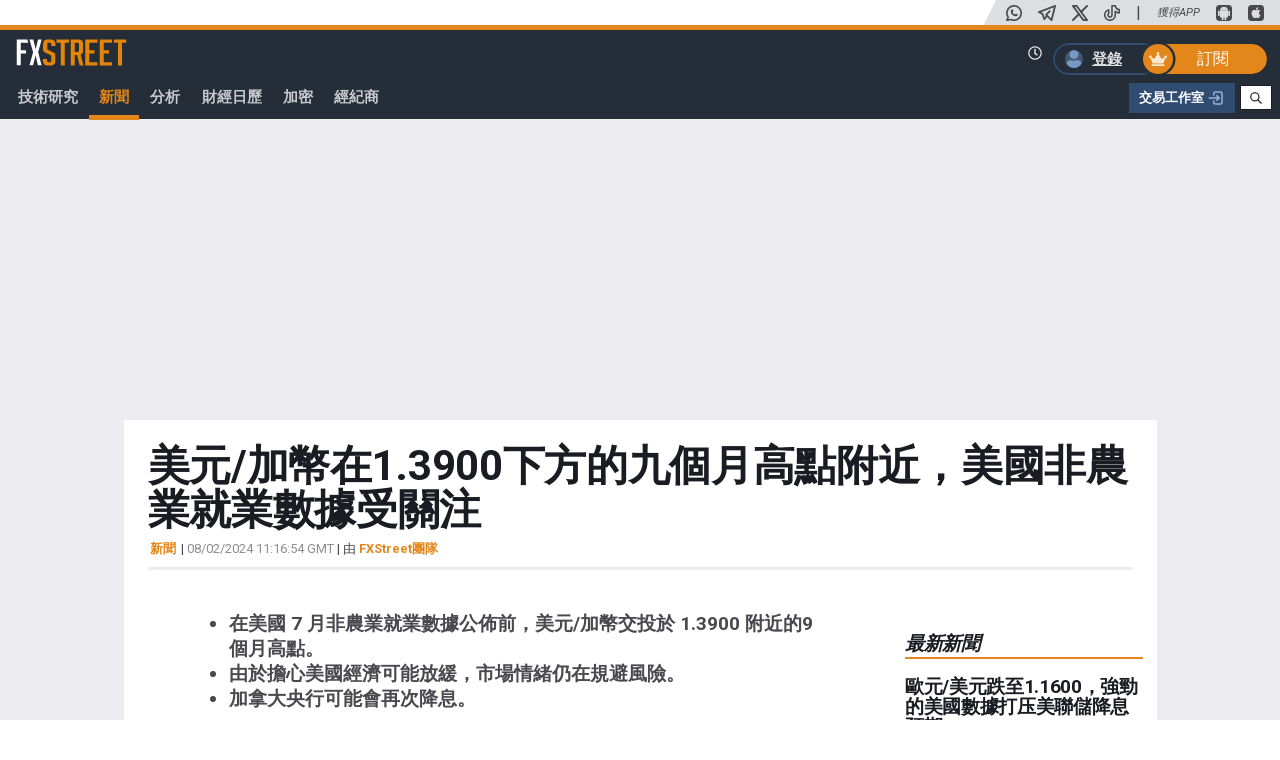

--- FILE ---
content_type: text/html; charset=utf-8
request_url: https://www.fxstreet.hk/news/mei-yuan-jia-bi-zai-13900xia-fang-de-jiu-ge-yue-gao-dian-fu-jin-mei-guo-fei-nong-ye-jiu-ye-shu-ju-shou-guan-zhu-202408021116
body_size: 79346
content:
 <!DOCTYPE html> <html lang="zh" > <head> <meta http-equiv="Content-Type" content="text/html; charset=utf-8" /><script type="text/javascript">window.NREUM||(NREUM={});NREUM.info = {"beacon":"bam.nr-data.net","errorBeacon":"bam.nr-data.net","licenseKey":"c2da35057c","applicationID":"492039093","transactionName":"YQZSbUNSD0cABRBeV1hMcWphHBJSDBAHR1lRBkNcQ0UIVwRJVVUMAFIFDQYeWQRZAEkBD1IBHQEFVQMZBwBUAggGBwkJAgdUaw8JEF9dWwZvQ1kdAEcRHg==","queueTime":0,"applicationTime":278,"agent":"","atts":""}</script><script type="text/javascript">(window.NREUM||(NREUM={})).init={ajax:{deny_list:["bam.nr-data.net"]},feature_flags:["soft_nav"]};(window.NREUM||(NREUM={})).loader_config={licenseKey:"c2da35057c",applicationID:"492039093",browserID:"492040380"};;/*! For license information please see nr-loader-rum-1.308.0.min.js.LICENSE.txt */
(()=>{var e,t,r={163:(e,t,r)=>{"use strict";r.d(t,{j:()=>E});var n=r(384),i=r(1741);var a=r(2555);r(860).K7.genericEvents;const s="experimental.resources",o="register",c=e=>{if(!e||"string"!=typeof e)return!1;try{document.createDocumentFragment().querySelector(e)}catch{return!1}return!0};var d=r(2614),u=r(944),l=r(8122);const f="[data-nr-mask]",g=e=>(0,l.a)(e,(()=>{const e={feature_flags:[],experimental:{allow_registered_children:!1,resources:!1},mask_selector:"*",block_selector:"[data-nr-block]",mask_input_options:{color:!1,date:!1,"datetime-local":!1,email:!1,month:!1,number:!1,range:!1,search:!1,tel:!1,text:!1,time:!1,url:!1,week:!1,textarea:!1,select:!1,password:!0}};return{ajax:{deny_list:void 0,block_internal:!0,enabled:!0,autoStart:!0},api:{get allow_registered_children(){return e.feature_flags.includes(o)||e.experimental.allow_registered_children},set allow_registered_children(t){e.experimental.allow_registered_children=t},duplicate_registered_data:!1},browser_consent_mode:{enabled:!1},distributed_tracing:{enabled:void 0,exclude_newrelic_header:void 0,cors_use_newrelic_header:void 0,cors_use_tracecontext_headers:void 0,allowed_origins:void 0},get feature_flags(){return e.feature_flags},set feature_flags(t){e.feature_flags=t},generic_events:{enabled:!0,autoStart:!0},harvest:{interval:30},jserrors:{enabled:!0,autoStart:!0},logging:{enabled:!0,autoStart:!0},metrics:{enabled:!0,autoStart:!0},obfuscate:void 0,page_action:{enabled:!0},page_view_event:{enabled:!0,autoStart:!0},page_view_timing:{enabled:!0,autoStart:!0},performance:{capture_marks:!1,capture_measures:!1,capture_detail:!0,resources:{get enabled(){return e.feature_flags.includes(s)||e.experimental.resources},set enabled(t){e.experimental.resources=t},asset_types:[],first_party_domains:[],ignore_newrelic:!0}},privacy:{cookies_enabled:!0},proxy:{assets:void 0,beacon:void 0},session:{expiresMs:d.wk,inactiveMs:d.BB},session_replay:{autoStart:!0,enabled:!1,preload:!1,sampling_rate:10,error_sampling_rate:100,collect_fonts:!1,inline_images:!1,fix_stylesheets:!0,mask_all_inputs:!0,get mask_text_selector(){return e.mask_selector},set mask_text_selector(t){c(t)?e.mask_selector="".concat(t,",").concat(f):""===t||null===t?e.mask_selector=f:(0,u.R)(5,t)},get block_class(){return"nr-block"},get ignore_class(){return"nr-ignore"},get mask_text_class(){return"nr-mask"},get block_selector(){return e.block_selector},set block_selector(t){c(t)?e.block_selector+=",".concat(t):""!==t&&(0,u.R)(6,t)},get mask_input_options(){return e.mask_input_options},set mask_input_options(t){t&&"object"==typeof t?e.mask_input_options={...t,password:!0}:(0,u.R)(7,t)}},session_trace:{enabled:!0,autoStart:!0},soft_navigations:{enabled:!0,autoStart:!0},spa:{enabled:!0,autoStart:!0},ssl:void 0,user_actions:{enabled:!0,elementAttributes:["id","className","tagName","type"]}}})());var p=r(6154),m=r(9324);let h=0;const v={buildEnv:m.F3,distMethod:m.Xs,version:m.xv,originTime:p.WN},b={consented:!1},y={appMetadata:{},get consented(){return this.session?.state?.consent||b.consented},set consented(e){b.consented=e},customTransaction:void 0,denyList:void 0,disabled:!1,harvester:void 0,isolatedBacklog:!1,isRecording:!1,loaderType:void 0,maxBytes:3e4,obfuscator:void 0,onerror:void 0,ptid:void 0,releaseIds:{},session:void 0,timeKeeper:void 0,registeredEntities:[],jsAttributesMetadata:{bytes:0},get harvestCount(){return++h}},_=e=>{const t=(0,l.a)(e,y),r=Object.keys(v).reduce((e,t)=>(e[t]={value:v[t],writable:!1,configurable:!0,enumerable:!0},e),{});return Object.defineProperties(t,r)};var w=r(5701);const x=e=>{const t=e.startsWith("http");e+="/",r.p=t?e:"https://"+e};var R=r(7836),k=r(3241);const A={accountID:void 0,trustKey:void 0,agentID:void 0,licenseKey:void 0,applicationID:void 0,xpid:void 0},S=e=>(0,l.a)(e,A),T=new Set;function E(e,t={},r,s){let{init:o,info:c,loader_config:d,runtime:u={},exposed:l=!0}=t;if(!c){const e=(0,n.pV)();o=e.init,c=e.info,d=e.loader_config}e.init=g(o||{}),e.loader_config=S(d||{}),c.jsAttributes??={},p.bv&&(c.jsAttributes.isWorker=!0),e.info=(0,a.D)(c);const f=e.init,m=[c.beacon,c.errorBeacon];T.has(e.agentIdentifier)||(f.proxy.assets&&(x(f.proxy.assets),m.push(f.proxy.assets)),f.proxy.beacon&&m.push(f.proxy.beacon),e.beacons=[...m],function(e){const t=(0,n.pV)();Object.getOwnPropertyNames(i.W.prototype).forEach(r=>{const n=i.W.prototype[r];if("function"!=typeof n||"constructor"===n)return;let a=t[r];e[r]&&!1!==e.exposed&&"micro-agent"!==e.runtime?.loaderType&&(t[r]=(...t)=>{const n=e[r](...t);return a?a(...t):n})})}(e),(0,n.US)("activatedFeatures",w.B)),u.denyList=[...f.ajax.deny_list||[],...f.ajax.block_internal?m:[]],u.ptid=e.agentIdentifier,u.loaderType=r,e.runtime=_(u),T.has(e.agentIdentifier)||(e.ee=R.ee.get(e.agentIdentifier),e.exposed=l,(0,k.W)({agentIdentifier:e.agentIdentifier,drained:!!w.B?.[e.agentIdentifier],type:"lifecycle",name:"initialize",feature:void 0,data:e.config})),T.add(e.agentIdentifier)}},384:(e,t,r)=>{"use strict";r.d(t,{NT:()=>s,US:()=>u,Zm:()=>o,bQ:()=>d,dV:()=>c,pV:()=>l});var n=r(6154),i=r(1863),a=r(1910);const s={beacon:"bam.nr-data.net",errorBeacon:"bam.nr-data.net"};function o(){return n.gm.NREUM||(n.gm.NREUM={}),void 0===n.gm.newrelic&&(n.gm.newrelic=n.gm.NREUM),n.gm.NREUM}function c(){let e=o();return e.o||(e.o={ST:n.gm.setTimeout,SI:n.gm.setImmediate||n.gm.setInterval,CT:n.gm.clearTimeout,XHR:n.gm.XMLHttpRequest,REQ:n.gm.Request,EV:n.gm.Event,PR:n.gm.Promise,MO:n.gm.MutationObserver,FETCH:n.gm.fetch,WS:n.gm.WebSocket},(0,a.i)(...Object.values(e.o))),e}function d(e,t){let r=o();r.initializedAgents??={},t.initializedAt={ms:(0,i.t)(),date:new Date},r.initializedAgents[e]=t}function u(e,t){o()[e]=t}function l(){return function(){let e=o();const t=e.info||{};e.info={beacon:s.beacon,errorBeacon:s.errorBeacon,...t}}(),function(){let e=o();const t=e.init||{};e.init={...t}}(),c(),function(){let e=o();const t=e.loader_config||{};e.loader_config={...t}}(),o()}},782:(e,t,r)=>{"use strict";r.d(t,{T:()=>n});const n=r(860).K7.pageViewTiming},860:(e,t,r)=>{"use strict";r.d(t,{$J:()=>u,K7:()=>c,P3:()=>d,XX:()=>i,Yy:()=>o,df:()=>a,qY:()=>n,v4:()=>s});const n="events",i="jserrors",a="browser/blobs",s="rum",o="browser/logs",c={ajax:"ajax",genericEvents:"generic_events",jserrors:i,logging:"logging",metrics:"metrics",pageAction:"page_action",pageViewEvent:"page_view_event",pageViewTiming:"page_view_timing",sessionReplay:"session_replay",sessionTrace:"session_trace",softNav:"soft_navigations",spa:"spa"},d={[c.pageViewEvent]:1,[c.pageViewTiming]:2,[c.metrics]:3,[c.jserrors]:4,[c.spa]:5,[c.ajax]:6,[c.sessionTrace]:7,[c.softNav]:8,[c.sessionReplay]:9,[c.logging]:10,[c.genericEvents]:11},u={[c.pageViewEvent]:s,[c.pageViewTiming]:n,[c.ajax]:n,[c.spa]:n,[c.softNav]:n,[c.metrics]:i,[c.jserrors]:i,[c.sessionTrace]:a,[c.sessionReplay]:a,[c.logging]:o,[c.genericEvents]:"ins"}},944:(e,t,r)=>{"use strict";r.d(t,{R:()=>i});var n=r(3241);function i(e,t){"function"==typeof console.debug&&(console.debug("New Relic Warning: https://github.com/newrelic/newrelic-browser-agent/blob/main/docs/warning-codes.md#".concat(e),t),(0,n.W)({agentIdentifier:null,drained:null,type:"data",name:"warn",feature:"warn",data:{code:e,secondary:t}}))}},1687:(e,t,r)=>{"use strict";r.d(t,{Ak:()=>d,Ze:()=>f,x3:()=>u});var n=r(3241),i=r(7836),a=r(3606),s=r(860),o=r(2646);const c={};function d(e,t){const r={staged:!1,priority:s.P3[t]||0};l(e),c[e].get(t)||c[e].set(t,r)}function u(e,t){e&&c[e]&&(c[e].get(t)&&c[e].delete(t),p(e,t,!1),c[e].size&&g(e))}function l(e){if(!e)throw new Error("agentIdentifier required");c[e]||(c[e]=new Map)}function f(e="",t="feature",r=!1){if(l(e),!e||!c[e].get(t)||r)return p(e,t);c[e].get(t).staged=!0,g(e)}function g(e){const t=Array.from(c[e]);t.every(([e,t])=>t.staged)&&(t.sort((e,t)=>e[1].priority-t[1].priority),t.forEach(([t])=>{c[e].delete(t),p(e,t)}))}function p(e,t,r=!0){const s=e?i.ee.get(e):i.ee,c=a.i.handlers;if(!s.aborted&&s.backlog&&c){if((0,n.W)({agentIdentifier:e,type:"lifecycle",name:"drain",feature:t}),r){const e=s.backlog[t],r=c[t];if(r){for(let t=0;e&&t<e.length;++t)m(e[t],r);Object.entries(r).forEach(([e,t])=>{Object.values(t||{}).forEach(t=>{t[0]?.on&&t[0]?.context()instanceof o.y&&t[0].on(e,t[1])})})}}s.isolatedBacklog||delete c[t],s.backlog[t]=null,s.emit("drain-"+t,[])}}function m(e,t){var r=e[1];Object.values(t[r]||{}).forEach(t=>{var r=e[0];if(t[0]===r){var n=t[1],i=e[3],a=e[2];n.apply(i,a)}})}},1738:(e,t,r)=>{"use strict";r.d(t,{U:()=>g,Y:()=>f});var n=r(3241),i=r(9908),a=r(1863),s=r(944),o=r(5701),c=r(3969),d=r(8362),u=r(860),l=r(4261);function f(e,t,r,a){const f=a||r;!f||f[e]&&f[e]!==d.d.prototype[e]||(f[e]=function(){(0,i.p)(c.xV,["API/"+e+"/called"],void 0,u.K7.metrics,r.ee),(0,n.W)({agentIdentifier:r.agentIdentifier,drained:!!o.B?.[r.agentIdentifier],type:"data",name:"api",feature:l.Pl+e,data:{}});try{return t.apply(this,arguments)}catch(e){(0,s.R)(23,e)}})}function g(e,t,r,n,s){const o=e.info;null===r?delete o.jsAttributes[t]:o.jsAttributes[t]=r,(s||null===r)&&(0,i.p)(l.Pl+n,[(0,a.t)(),t,r],void 0,"session",e.ee)}},1741:(e,t,r)=>{"use strict";r.d(t,{W:()=>a});var n=r(944),i=r(4261);class a{#e(e,...t){if(this[e]!==a.prototype[e])return this[e](...t);(0,n.R)(35,e)}addPageAction(e,t){return this.#e(i.hG,e,t)}register(e){return this.#e(i.eY,e)}recordCustomEvent(e,t){return this.#e(i.fF,e,t)}setPageViewName(e,t){return this.#e(i.Fw,e,t)}setCustomAttribute(e,t,r){return this.#e(i.cD,e,t,r)}noticeError(e,t){return this.#e(i.o5,e,t)}setUserId(e,t=!1){return this.#e(i.Dl,e,t)}setApplicationVersion(e){return this.#e(i.nb,e)}setErrorHandler(e){return this.#e(i.bt,e)}addRelease(e,t){return this.#e(i.k6,e,t)}log(e,t){return this.#e(i.$9,e,t)}start(){return this.#e(i.d3)}finished(e){return this.#e(i.BL,e)}recordReplay(){return this.#e(i.CH)}pauseReplay(){return this.#e(i.Tb)}addToTrace(e){return this.#e(i.U2,e)}setCurrentRouteName(e){return this.#e(i.PA,e)}interaction(e){return this.#e(i.dT,e)}wrapLogger(e,t,r){return this.#e(i.Wb,e,t,r)}measure(e,t){return this.#e(i.V1,e,t)}consent(e){return this.#e(i.Pv,e)}}},1863:(e,t,r)=>{"use strict";function n(){return Math.floor(performance.now())}r.d(t,{t:()=>n})},1910:(e,t,r)=>{"use strict";r.d(t,{i:()=>a});var n=r(944);const i=new Map;function a(...e){return e.every(e=>{if(i.has(e))return i.get(e);const t="function"==typeof e?e.toString():"",r=t.includes("[native code]"),a=t.includes("nrWrapper");return r||a||(0,n.R)(64,e?.name||t),i.set(e,r),r})}},2555:(e,t,r)=>{"use strict";r.d(t,{D:()=>o,f:()=>s});var n=r(384),i=r(8122);const a={beacon:n.NT.beacon,errorBeacon:n.NT.errorBeacon,licenseKey:void 0,applicationID:void 0,sa:void 0,queueTime:void 0,applicationTime:void 0,ttGuid:void 0,user:void 0,account:void 0,product:void 0,extra:void 0,jsAttributes:{},userAttributes:void 0,atts:void 0,transactionName:void 0,tNamePlain:void 0};function s(e){try{return!!e.licenseKey&&!!e.errorBeacon&&!!e.applicationID}catch(e){return!1}}const o=e=>(0,i.a)(e,a)},2614:(e,t,r)=>{"use strict";r.d(t,{BB:()=>s,H3:()=>n,g:()=>d,iL:()=>c,tS:()=>o,uh:()=>i,wk:()=>a});const n="NRBA",i="SESSION",a=144e5,s=18e5,o={STARTED:"session-started",PAUSE:"session-pause",RESET:"session-reset",RESUME:"session-resume",UPDATE:"session-update"},c={SAME_TAB:"same-tab",CROSS_TAB:"cross-tab"},d={OFF:0,FULL:1,ERROR:2}},2646:(e,t,r)=>{"use strict";r.d(t,{y:()=>n});class n{constructor(e){this.contextId=e}}},2843:(e,t,r)=>{"use strict";r.d(t,{G:()=>a,u:()=>i});var n=r(3878);function i(e,t=!1,r,i){(0,n.DD)("visibilitychange",function(){if(t)return void("hidden"===document.visibilityState&&e());e(document.visibilityState)},r,i)}function a(e,t,r){(0,n.sp)("pagehide",e,t,r)}},3241:(e,t,r)=>{"use strict";r.d(t,{W:()=>a});var n=r(6154);const i="newrelic";function a(e={}){try{n.gm.dispatchEvent(new CustomEvent(i,{detail:e}))}catch(e){}}},3606:(e,t,r)=>{"use strict";r.d(t,{i:()=>a});var n=r(9908);a.on=s;var i=a.handlers={};function a(e,t,r,a){s(a||n.d,i,e,t,r)}function s(e,t,r,i,a){a||(a="feature"),e||(e=n.d);var s=t[a]=t[a]||{};(s[r]=s[r]||[]).push([e,i])}},3878:(e,t,r)=>{"use strict";function n(e,t){return{capture:e,passive:!1,signal:t}}function i(e,t,r=!1,i){window.addEventListener(e,t,n(r,i))}function a(e,t,r=!1,i){document.addEventListener(e,t,n(r,i))}r.d(t,{DD:()=>a,jT:()=>n,sp:()=>i})},3969:(e,t,r)=>{"use strict";r.d(t,{TZ:()=>n,XG:()=>o,rs:()=>i,xV:()=>s,z_:()=>a});const n=r(860).K7.metrics,i="sm",a="cm",s="storeSupportabilityMetrics",o="storeEventMetrics"},4234:(e,t,r)=>{"use strict";r.d(t,{W:()=>a});var n=r(7836),i=r(1687);class a{constructor(e,t){this.agentIdentifier=e,this.ee=n.ee.get(e),this.featureName=t,this.blocked=!1}deregisterDrain(){(0,i.x3)(this.agentIdentifier,this.featureName)}}},4261:(e,t,r)=>{"use strict";r.d(t,{$9:()=>d,BL:()=>o,CH:()=>g,Dl:()=>_,Fw:()=>y,PA:()=>h,Pl:()=>n,Pv:()=>k,Tb:()=>l,U2:()=>a,V1:()=>R,Wb:()=>x,bt:()=>b,cD:()=>v,d3:()=>w,dT:()=>c,eY:()=>p,fF:()=>f,hG:()=>i,k6:()=>s,nb:()=>m,o5:()=>u});const n="api-",i="addPageAction",a="addToTrace",s="addRelease",o="finished",c="interaction",d="log",u="noticeError",l="pauseReplay",f="recordCustomEvent",g="recordReplay",p="register",m="setApplicationVersion",h="setCurrentRouteName",v="setCustomAttribute",b="setErrorHandler",y="setPageViewName",_="setUserId",w="start",x="wrapLogger",R="measure",k="consent"},5289:(e,t,r)=>{"use strict";r.d(t,{GG:()=>s,Qr:()=>c,sB:()=>o});var n=r(3878),i=r(6389);function a(){return"undefined"==typeof document||"complete"===document.readyState}function s(e,t){if(a())return e();const r=(0,i.J)(e),s=setInterval(()=>{a()&&(clearInterval(s),r())},500);(0,n.sp)("load",r,t)}function o(e){if(a())return e();(0,n.DD)("DOMContentLoaded",e)}function c(e){if(a())return e();(0,n.sp)("popstate",e)}},5607:(e,t,r)=>{"use strict";r.d(t,{W:()=>n});const n=(0,r(9566).bz)()},5701:(e,t,r)=>{"use strict";r.d(t,{B:()=>a,t:()=>s});var n=r(3241);const i=new Set,a={};function s(e,t){const r=t.agentIdentifier;a[r]??={},e&&"object"==typeof e&&(i.has(r)||(t.ee.emit("rumresp",[e]),a[r]=e,i.add(r),(0,n.W)({agentIdentifier:r,loaded:!0,drained:!0,type:"lifecycle",name:"load",feature:void 0,data:e})))}},6154:(e,t,r)=>{"use strict";r.d(t,{OF:()=>c,RI:()=>i,WN:()=>u,bv:()=>a,eN:()=>l,gm:()=>s,mw:()=>o,sb:()=>d});var n=r(1863);const i="undefined"!=typeof window&&!!window.document,a="undefined"!=typeof WorkerGlobalScope&&("undefined"!=typeof self&&self instanceof WorkerGlobalScope&&self.navigator instanceof WorkerNavigator||"undefined"!=typeof globalThis&&globalThis instanceof WorkerGlobalScope&&globalThis.navigator instanceof WorkerNavigator),s=i?window:"undefined"!=typeof WorkerGlobalScope&&("undefined"!=typeof self&&self instanceof WorkerGlobalScope&&self||"undefined"!=typeof globalThis&&globalThis instanceof WorkerGlobalScope&&globalThis),o=Boolean("hidden"===s?.document?.visibilityState),c=/iPad|iPhone|iPod/.test(s.navigator?.userAgent),d=c&&"undefined"==typeof SharedWorker,u=((()=>{const e=s.navigator?.userAgent?.match(/Firefox[/\s](\d+\.\d+)/);Array.isArray(e)&&e.length>=2&&e[1]})(),Date.now()-(0,n.t)()),l=()=>"undefined"!=typeof PerformanceNavigationTiming&&s?.performance?.getEntriesByType("navigation")?.[0]?.responseStart},6389:(e,t,r)=>{"use strict";function n(e,t=500,r={}){const n=r?.leading||!1;let i;return(...r)=>{n&&void 0===i&&(e.apply(this,r),i=setTimeout(()=>{i=clearTimeout(i)},t)),n||(clearTimeout(i),i=setTimeout(()=>{e.apply(this,r)},t))}}function i(e){let t=!1;return(...r)=>{t||(t=!0,e.apply(this,r))}}r.d(t,{J:()=>i,s:()=>n})},6630:(e,t,r)=>{"use strict";r.d(t,{T:()=>n});const n=r(860).K7.pageViewEvent},7699:(e,t,r)=>{"use strict";r.d(t,{It:()=>a,KC:()=>o,No:()=>i,qh:()=>s});var n=r(860);const i=16e3,a=1e6,s="SESSION_ERROR",o={[n.K7.logging]:!0,[n.K7.genericEvents]:!1,[n.K7.jserrors]:!1,[n.K7.ajax]:!1}},7836:(e,t,r)=>{"use strict";r.d(t,{P:()=>o,ee:()=>c});var n=r(384),i=r(8990),a=r(2646),s=r(5607);const o="nr@context:".concat(s.W),c=function e(t,r){var n={},s={},u={},l=!1;try{l=16===r.length&&d.initializedAgents?.[r]?.runtime.isolatedBacklog}catch(e){}var f={on:p,addEventListener:p,removeEventListener:function(e,t){var r=n[e];if(!r)return;for(var i=0;i<r.length;i++)r[i]===t&&r.splice(i,1)},emit:function(e,r,n,i,a){!1!==a&&(a=!0);if(c.aborted&&!i)return;t&&a&&t.emit(e,r,n);var o=g(n);m(e).forEach(e=>{e.apply(o,r)});var d=v()[s[e]];d&&d.push([f,e,r,o]);return o},get:h,listeners:m,context:g,buffer:function(e,t){const r=v();if(t=t||"feature",f.aborted)return;Object.entries(e||{}).forEach(([e,n])=>{s[n]=t,t in r||(r[t]=[])})},abort:function(){f._aborted=!0,Object.keys(f.backlog).forEach(e=>{delete f.backlog[e]})},isBuffering:function(e){return!!v()[s[e]]},debugId:r,backlog:l?{}:t&&"object"==typeof t.backlog?t.backlog:{},isolatedBacklog:l};return Object.defineProperty(f,"aborted",{get:()=>{let e=f._aborted||!1;return e||(t&&(e=t.aborted),e)}}),f;function g(e){return e&&e instanceof a.y?e:e?(0,i.I)(e,o,()=>new a.y(o)):new a.y(o)}function p(e,t){n[e]=m(e).concat(t)}function m(e){return n[e]||[]}function h(t){return u[t]=u[t]||e(f,t)}function v(){return f.backlog}}(void 0,"globalEE"),d=(0,n.Zm)();d.ee||(d.ee=c)},8122:(e,t,r)=>{"use strict";r.d(t,{a:()=>i});var n=r(944);function i(e,t){try{if(!e||"object"!=typeof e)return(0,n.R)(3);if(!t||"object"!=typeof t)return(0,n.R)(4);const r=Object.create(Object.getPrototypeOf(t),Object.getOwnPropertyDescriptors(t)),a=0===Object.keys(r).length?e:r;for(let s in a)if(void 0!==e[s])try{if(null===e[s]){r[s]=null;continue}Array.isArray(e[s])&&Array.isArray(t[s])?r[s]=Array.from(new Set([...e[s],...t[s]])):"object"==typeof e[s]&&"object"==typeof t[s]?r[s]=i(e[s],t[s]):r[s]=e[s]}catch(e){r[s]||(0,n.R)(1,e)}return r}catch(e){(0,n.R)(2,e)}}},8362:(e,t,r)=>{"use strict";r.d(t,{d:()=>a});var n=r(9566),i=r(1741);class a extends i.W{agentIdentifier=(0,n.LA)(16)}},8374:(e,t,r)=>{r.nc=(()=>{try{return document?.currentScript?.nonce}catch(e){}return""})()},8990:(e,t,r)=>{"use strict";r.d(t,{I:()=>i});var n=Object.prototype.hasOwnProperty;function i(e,t,r){if(n.call(e,t))return e[t];var i=r();if(Object.defineProperty&&Object.keys)try{return Object.defineProperty(e,t,{value:i,writable:!0,enumerable:!1}),i}catch(e){}return e[t]=i,i}},9324:(e,t,r)=>{"use strict";r.d(t,{F3:()=>i,Xs:()=>a,xv:()=>n});const n="1.308.0",i="PROD",a="CDN"},9566:(e,t,r)=>{"use strict";r.d(t,{LA:()=>o,bz:()=>s});var n=r(6154);const i="xxxxxxxx-xxxx-4xxx-yxxx-xxxxxxxxxxxx";function a(e,t){return e?15&e[t]:16*Math.random()|0}function s(){const e=n.gm?.crypto||n.gm?.msCrypto;let t,r=0;return e&&e.getRandomValues&&(t=e.getRandomValues(new Uint8Array(30))),i.split("").map(e=>"x"===e?a(t,r++).toString(16):"y"===e?(3&a()|8).toString(16):e).join("")}function o(e){const t=n.gm?.crypto||n.gm?.msCrypto;let r,i=0;t&&t.getRandomValues&&(r=t.getRandomValues(new Uint8Array(e)));const s=[];for(var o=0;o<e;o++)s.push(a(r,i++).toString(16));return s.join("")}},9908:(e,t,r)=>{"use strict";r.d(t,{d:()=>n,p:()=>i});var n=r(7836).ee.get("handle");function i(e,t,r,i,a){a?(a.buffer([e],i),a.emit(e,t,r)):(n.buffer([e],i),n.emit(e,t,r))}}},n={};function i(e){var t=n[e];if(void 0!==t)return t.exports;var a=n[e]={exports:{}};return r[e](a,a.exports,i),a.exports}i.m=r,i.d=(e,t)=>{for(var r in t)i.o(t,r)&&!i.o(e,r)&&Object.defineProperty(e,r,{enumerable:!0,get:t[r]})},i.f={},i.e=e=>Promise.all(Object.keys(i.f).reduce((t,r)=>(i.f[r](e,t),t),[])),i.u=e=>"nr-rum-1.308.0.min.js",i.o=(e,t)=>Object.prototype.hasOwnProperty.call(e,t),e={},t="NRBA-1.308.0.PROD:",i.l=(r,n,a,s)=>{if(e[r])e[r].push(n);else{var o,c;if(void 0!==a)for(var d=document.getElementsByTagName("script"),u=0;u<d.length;u++){var l=d[u];if(l.getAttribute("src")==r||l.getAttribute("data-webpack")==t+a){o=l;break}}if(!o){c=!0;var f={296:"sha512-+MIMDsOcckGXa1EdWHqFNv7P+JUkd5kQwCBr3KE6uCvnsBNUrdSt4a/3/L4j4TxtnaMNjHpza2/erNQbpacJQA=="};(o=document.createElement("script")).charset="utf-8",i.nc&&o.setAttribute("nonce",i.nc),o.setAttribute("data-webpack",t+a),o.src=r,0!==o.src.indexOf(window.location.origin+"/")&&(o.crossOrigin="anonymous"),f[s]&&(o.integrity=f[s])}e[r]=[n];var g=(t,n)=>{o.onerror=o.onload=null,clearTimeout(p);var i=e[r];if(delete e[r],o.parentNode&&o.parentNode.removeChild(o),i&&i.forEach(e=>e(n)),t)return t(n)},p=setTimeout(g.bind(null,void 0,{type:"timeout",target:o}),12e4);o.onerror=g.bind(null,o.onerror),o.onload=g.bind(null,o.onload),c&&document.head.appendChild(o)}},i.r=e=>{"undefined"!=typeof Symbol&&Symbol.toStringTag&&Object.defineProperty(e,Symbol.toStringTag,{value:"Module"}),Object.defineProperty(e,"__esModule",{value:!0})},i.p="https://js-agent.newrelic.com/",(()=>{var e={374:0,840:0};i.f.j=(t,r)=>{var n=i.o(e,t)?e[t]:void 0;if(0!==n)if(n)r.push(n[2]);else{var a=new Promise((r,i)=>n=e[t]=[r,i]);r.push(n[2]=a);var s=i.p+i.u(t),o=new Error;i.l(s,r=>{if(i.o(e,t)&&(0!==(n=e[t])&&(e[t]=void 0),n)){var a=r&&("load"===r.type?"missing":r.type),s=r&&r.target&&r.target.src;o.message="Loading chunk "+t+" failed: ("+a+": "+s+")",o.name="ChunkLoadError",o.type=a,o.request=s,n[1](o)}},"chunk-"+t,t)}};var t=(t,r)=>{var n,a,[s,o,c]=r,d=0;if(s.some(t=>0!==e[t])){for(n in o)i.o(o,n)&&(i.m[n]=o[n]);if(c)c(i)}for(t&&t(r);d<s.length;d++)a=s[d],i.o(e,a)&&e[a]&&e[a][0](),e[a]=0},r=self["webpackChunk:NRBA-1.308.0.PROD"]=self["webpackChunk:NRBA-1.308.0.PROD"]||[];r.forEach(t.bind(null,0)),r.push=t.bind(null,r.push.bind(r))})(),(()=>{"use strict";i(8374);var e=i(8362),t=i(860);const r=Object.values(t.K7);var n=i(163);var a=i(9908),s=i(1863),o=i(4261),c=i(1738);var d=i(1687),u=i(4234),l=i(5289),f=i(6154),g=i(944),p=i(384);const m=e=>f.RI&&!0===e?.privacy.cookies_enabled;function h(e){return!!(0,p.dV)().o.MO&&m(e)&&!0===e?.session_trace.enabled}var v=i(6389),b=i(7699);class y extends u.W{constructor(e,t){super(e.agentIdentifier,t),this.agentRef=e,this.abortHandler=void 0,this.featAggregate=void 0,this.loadedSuccessfully=void 0,this.onAggregateImported=new Promise(e=>{this.loadedSuccessfully=e}),this.deferred=Promise.resolve(),!1===e.init[this.featureName].autoStart?this.deferred=new Promise((t,r)=>{this.ee.on("manual-start-all",(0,v.J)(()=>{(0,d.Ak)(e.agentIdentifier,this.featureName),t()}))}):(0,d.Ak)(e.agentIdentifier,t)}importAggregator(e,t,r={}){if(this.featAggregate)return;const n=async()=>{let n;await this.deferred;try{if(m(e.init)){const{setupAgentSession:t}=await i.e(296).then(i.bind(i,3305));n=t(e)}}catch(e){(0,g.R)(20,e),this.ee.emit("internal-error",[e]),(0,a.p)(b.qh,[e],void 0,this.featureName,this.ee)}try{if(!this.#t(this.featureName,n,e.init))return(0,d.Ze)(this.agentIdentifier,this.featureName),void this.loadedSuccessfully(!1);const{Aggregate:i}=await t();this.featAggregate=new i(e,r),e.runtime.harvester.initializedAggregates.push(this.featAggregate),this.loadedSuccessfully(!0)}catch(e){(0,g.R)(34,e),this.abortHandler?.(),(0,d.Ze)(this.agentIdentifier,this.featureName,!0),this.loadedSuccessfully(!1),this.ee&&this.ee.abort()}};f.RI?(0,l.GG)(()=>n(),!0):n()}#t(e,r,n){if(this.blocked)return!1;switch(e){case t.K7.sessionReplay:return h(n)&&!!r;case t.K7.sessionTrace:return!!r;default:return!0}}}var _=i(6630),w=i(2614),x=i(3241);class R extends y{static featureName=_.T;constructor(e){var t;super(e,_.T),this.setupInspectionEvents(e.agentIdentifier),t=e,(0,c.Y)(o.Fw,function(e,r){"string"==typeof e&&("/"!==e.charAt(0)&&(e="/"+e),t.runtime.customTransaction=(r||"http://custom.transaction")+e,(0,a.p)(o.Pl+o.Fw,[(0,s.t)()],void 0,void 0,t.ee))},t),this.importAggregator(e,()=>i.e(296).then(i.bind(i,3943)))}setupInspectionEvents(e){const t=(t,r)=>{t&&(0,x.W)({agentIdentifier:e,timeStamp:t.timeStamp,loaded:"complete"===t.target.readyState,type:"window",name:r,data:t.target.location+""})};(0,l.sB)(e=>{t(e,"DOMContentLoaded")}),(0,l.GG)(e=>{t(e,"load")}),(0,l.Qr)(e=>{t(e,"navigate")}),this.ee.on(w.tS.UPDATE,(t,r)=>{(0,x.W)({agentIdentifier:e,type:"lifecycle",name:"session",data:r})})}}class k extends e.d{constructor(e){var t;(super(),f.gm)?(this.features={},(0,p.bQ)(this.agentIdentifier,this),this.desiredFeatures=new Set(e.features||[]),this.desiredFeatures.add(R),(0,n.j)(this,e,e.loaderType||"agent"),t=this,(0,c.Y)(o.cD,function(e,r,n=!1){if("string"==typeof e){if(["string","number","boolean"].includes(typeof r)||null===r)return(0,c.U)(t,e,r,o.cD,n);(0,g.R)(40,typeof r)}else(0,g.R)(39,typeof e)},t),function(e){(0,c.Y)(o.Dl,function(t,r=!1){if("string"!=typeof t&&null!==t)return void(0,g.R)(41,typeof t);const n=e.info.jsAttributes["enduser.id"];r&&null!=n&&n!==t?(0,a.p)(o.Pl+"setUserIdAndResetSession",[t],void 0,"session",e.ee):(0,c.U)(e,"enduser.id",t,o.Dl,!0)},e)}(this),function(e){(0,c.Y)(o.nb,function(t){if("string"==typeof t||null===t)return(0,c.U)(e,"application.version",t,o.nb,!1);(0,g.R)(42,typeof t)},e)}(this),function(e){(0,c.Y)(o.d3,function(){e.ee.emit("manual-start-all")},e)}(this),function(e){(0,c.Y)(o.Pv,function(t=!0){if("boolean"==typeof t){if((0,a.p)(o.Pl+o.Pv,[t],void 0,"session",e.ee),e.runtime.consented=t,t){const t=e.features.page_view_event;t.onAggregateImported.then(e=>{const r=t.featAggregate;e&&!r.sentRum&&r.sendRum()})}}else(0,g.R)(65,typeof t)},e)}(this),this.run()):(0,g.R)(21)}get config(){return{info:this.info,init:this.init,loader_config:this.loader_config,runtime:this.runtime}}get api(){return this}run(){try{const e=function(e){const t={};return r.forEach(r=>{t[r]=!!e[r]?.enabled}),t}(this.init),n=[...this.desiredFeatures];n.sort((e,r)=>t.P3[e.featureName]-t.P3[r.featureName]),n.forEach(r=>{if(!e[r.featureName]&&r.featureName!==t.K7.pageViewEvent)return;if(r.featureName===t.K7.spa)return void(0,g.R)(67);const n=function(e){switch(e){case t.K7.ajax:return[t.K7.jserrors];case t.K7.sessionTrace:return[t.K7.ajax,t.K7.pageViewEvent];case t.K7.sessionReplay:return[t.K7.sessionTrace];case t.K7.pageViewTiming:return[t.K7.pageViewEvent];default:return[]}}(r.featureName).filter(e=>!(e in this.features));n.length>0&&(0,g.R)(36,{targetFeature:r.featureName,missingDependencies:n}),this.features[r.featureName]=new r(this)})}catch(e){(0,g.R)(22,e);for(const e in this.features)this.features[e].abortHandler?.();const t=(0,p.Zm)();delete t.initializedAgents[this.agentIdentifier]?.features,delete this.sharedAggregator;return t.ee.get(this.agentIdentifier).abort(),!1}}}var A=i(2843),S=i(782);class T extends y{static featureName=S.T;constructor(e){super(e,S.T),f.RI&&((0,A.u)(()=>(0,a.p)("docHidden",[(0,s.t)()],void 0,S.T,this.ee),!0),(0,A.G)(()=>(0,a.p)("winPagehide",[(0,s.t)()],void 0,S.T,this.ee)),this.importAggregator(e,()=>i.e(296).then(i.bind(i,2117))))}}var E=i(3969);class I extends y{static featureName=E.TZ;constructor(e){super(e,E.TZ),f.RI&&document.addEventListener("securitypolicyviolation",e=>{(0,a.p)(E.xV,["Generic/CSPViolation/Detected"],void 0,this.featureName,this.ee)}),this.importAggregator(e,()=>i.e(296).then(i.bind(i,9623)))}}new k({features:[R,T,I],loaderType:"lite"})})()})();</script> <meta name="google-site-verification" content="xatunrX549RT_RGs4DQzzK3W7EYphAqTiZ-1akhRkEw" /> <meta name="viewport" content="initial-scale=1, maximum-scale=1" /> <meta charset="utf-8" /> <meta property="fb:app_id" content="165130350199320" /> <meta name="msapplication-TileImage" content="https://staticcontent.fxsstatic.com/website/static-html/mstile-144x144.png" /> <meta name="msapplication-TileColor" content="#00aba9" /> <!-- ATTENTION: this must be add in header --> <!-- all images must be allocated in the root of the site --> <link rel="icon" type="image/x-icon" href="https://staticcontent.fxsstatic.com/website/static-html/favicon.ico" /> <link rel="apple-touch-icon" sizes="180x180" href="https://staticcontent.fxsstatic.com/website/static-html/apple-touch-icon.png" /> <link rel="icon" type="image/png" sizes="32x32" href="https://staticcontent.fxsstatic.com/website/static-html/favicon-32x32.png" /> <link rel="icon" type="image/png" sizes="16x16" href="https://staticcontent.fxsstatic.com/website/static-html/favicon-16x16.png" /> <link rel="manifest" href="/manifest.webmanifest" /> <link rel="mask-icon" href="https://staticcontent.fxsstatic.com/website/static-html/safari-pinned-tab.svg" color="#e4871b" /> <meta name="apple-mobile-web-app-title" content="FXStreet" /> <meta name="application-name" content="FXStreet" /> <meta name="msapplication-TileColor" content="#ffffff" /> <meta name="theme-color" content="#ffffff" /> <meta name="robots" content="max-image-preview:large" /> <!--preload--> <link rel="preload" href="https://staticcontent.fxsstatic.com/website/css/fxs_post.min.css?staticContentUpdate=202601131023" as="style" onload="this.onload=null;this.rel='stylesheet'" /> <link rel="preload" media="(min-width: 320px)" href="https://staticcontent.fxsstatic.com/website/css/fxs_post320.min.css?staticContentUpdate=202601131023" as="style" onload="this.onload=null;this.rel='stylesheet'" /> <link rel="preload" media="(min-width: 375px)" href="https://staticcontent.fxsstatic.com/website/css/fxs_post375.min.css?staticContentUpdate=202601131023" as="style" onload="this.onload=null;this.rel='stylesheet'" /> <link rel="preload" media="(min-width: 420px)" href="https://staticcontent.fxsstatic.com/website/css/fxs_post420.min.css?staticContentUpdate=202601131023" as="style" onload="this.onload=null;this.rel='stylesheet'" /> <link rel="preload" media="(min-width: 680px)" href="https://staticcontent.fxsstatic.com/website/css/fxs_post680.min.css?staticContentUpdate=202601131023" as="style" onload="this.onload=null;this.rel='stylesheet'" /> <link rel="preload" media="(min-width: 768px)" href="https://staticcontent.fxsstatic.com/website/css/fxs_post768.min.css?staticContentUpdate=202601131023" as="style" onload="this.onload=null;this.rel='stylesheet'" /> <link rel="preload" media="(min-width: 920px)" href="https://staticcontent.fxsstatic.com/website/css/fxs_post920.min.css?staticContentUpdate=202601131023" as="style" onload="this.onload=null;this.rel='stylesheet'" /> <link rel="preload" media="(min-width: 1024px)" href="https://staticcontent.fxsstatic.com/website/css/fxs_post1024.min.css?staticContentUpdate=202601131023" as="style" onload="this.onload=null;this.rel='stylesheet'" /> <link rel="preload" media="(min-width: 1150px)" href="https://staticcontent.fxsstatic.com/website/css/fxs_post1150.min.css?staticContentUpdate=202601131023" as="style" onload="this.onload=null;this.rel='stylesheet'" /> <link rel="preload" media="(min-width: 1280px)" href="https://staticcontent.fxsstatic.com/website/css/fxs_post1280.min.css?staticContentUpdate=202601131023" as="style" onload="this.onload=null;this.rel='stylesheet'" /> <link rel="preload" media="(min-width: 1580px)" href="https://staticcontent.fxsstatic.com/website/css/fxs_post1580.min.css?staticContentUpdate=202601131023" as="style" onload="this.onload=null;this.rel='stylesheet'" /> <link rel="preload" href="https://staticcontent.fxsstatic.com/website-v2/js/fxs-init-mini.js?staticContentUpdate=202601131023" as="script"> <!--preload--> <link rel="preconnect" href="https://authorization.fxstreet.com" crossorigin /> <link rel="preconnect" href="https://staticcontent.fxsstatic.com" crossorigin /> <link rel="preconnect" href="https://fonts.googleapis.com" crossorigin /> <link rel="preconnect" href="https://fonts.gstatic.com" crossorigin /> <link rel="preconnect" href="https://use.fontawesome.com" crossorigin /> <link rel="preconnect" href="https://push.ttweb.net" crossorigin /> <link rel="preconnect" href="https://cdn.onesignal.com/" crossorigin /> <link rel="preconnect" href="https://kit.fontawesome.com/" crossorigin /> <link rel="preconnect" href="https://www.googletagmanager.com" crossorigin /> <link rel="preconnect" href="https://adservice.google.com" crossorigin /> <link rel="preconnect" href="https://www.google-analytics.com" crossorigin /> <link rel="preconnect" href="https://securepubads.g.doubleclick.net" crossorigin /> <link rel="preconnect" href="https://push-minor-api.fxstreet.com" crossorigin /> <link rel="preconnect" href="https://fonts.googleapis.com"> <link rel="preconnect" href="https://fonts.gstatic.com" crossorigin> <link href="https://fonts.googleapis.com/css2?family=Lato:ital,wght@0,300;0,400;0,700;0,900;1,300;1,400;1,700;1,900&family=Merriweather:ital,wght@0,300;0,400;0,700;0,900;1,300;1,400;1,700;1,900&family=Roboto:ital,wght@0,100..900;1,100..900&display=swap" rel="stylesheet"> <link href="https://staticcontent.fxsstatic.com/website/css/fxs_post.min.css?staticContentUpdate=202601131023" rel="stylesheet" /> <link media="(min-width: 320px)" href="https://staticcontent.fxsstatic.com/website/css/fxs_post320.min.css?staticContentUpdate=202601131023" rel="stylesheet" /> <link media="(min-width: 375px)" href="https://staticcontent.fxsstatic.com/website/css/fxs_post375.min.css?staticContentUpdate=202601131023" rel="stylesheet" /> <link media="(min-width: 420px)" href="https://staticcontent.fxsstatic.com/website/css/fxs_post420.min.css?staticContentUpdate=202601131023" rel="stylesheet" /> <link media="(min-width: 680px)" href="https://staticcontent.fxsstatic.com/website/css/fxs_post680.min.css?staticContentUpdate=202601131023" rel="stylesheet" /> <link media="(min-width: 768px)" href="https://staticcontent.fxsstatic.com/website/css/fxs_post768.min.css?staticContentUpdate=202601131023" rel="stylesheet" /> <link media="(min-width: 920px)" href="https://staticcontent.fxsstatic.com/website/css/fxs_post920.min.css?staticContentUpdate=202601131023" rel="stylesheet" /> <link media="(min-width: 1024px)" href="https://staticcontent.fxsstatic.com/website/css/fxs_post1024.min.css?staticContentUpdate=202601131023" rel="stylesheet" /> <link media="(min-width: 1150px)" href="https://staticcontent.fxsstatic.com/website/css/fxs_post1150.min.css?staticContentUpdate=202601131023" rel="stylesheet" /> <link media="(min-width: 1280px)" href="https://staticcontent.fxsstatic.com/website/css/fxs_post1280.min.css?staticContentUpdate=202601131023" rel="stylesheet" /> <link media="(min-width: 1580px)" href="https://staticcontent.fxsstatic.com/website/css/fxs_post1580.min.css?staticContentUpdate=202601131023" rel="stylesheet" /> <!--Non critical CSS--> <link href="https://staticcontent.fxsstatic.com/website/css/fxs_non_critical_post.min.css?staticContentUpdate=202601131023" rel="preload" as="style" onload="this.onload=null;this.rel='stylesheet'" /> <link media="(min-width: 320px)" href="https://staticcontent.fxsstatic.com/website/css/fxs_non_critical_post320.min.css?staticContentUpdate=202601131023" rel="preload" as="style" onload="this.onload=null;this.rel='stylesheet'" /> <link media="(min-width: 375px)" href="https://staticcontent.fxsstatic.com/website/css/fxs_non_critical_post375.min.css?staticContentUpdate=202601131023" rel="preload" as="style" onload="this.onload=null;this.rel='stylesheet'" /> <link media="(min-width: 420px)" href="https://staticcontent.fxsstatic.com/website/css/fxs_non_critical_post420.min.css?staticContentUpdate=202601131023" rel="preload" as="style" onload="this.onload=null;this.rel='stylesheet'" /> <link media="(min-width: 680px)" href="https://staticcontent.fxsstatic.com/website/css/fxs_non_critical_post680.min.css?staticContentUpdate=202601131023" rel="preload" as="style" onload="this.onload=null;this.rel='stylesheet'" /> <link media="(min-width: 768px)" href="https://staticcontent.fxsstatic.com/website/css/fxs_non_critical_post768.min.css?staticContentUpdate=202601131023" rel="preload" as="style" onload="this.onload=null;this.rel='stylesheet'" /> <link media="(min-width: 920px)" href="https://staticcontent.fxsstatic.com/website/css/fxs_non_critical_post920.min.css?staticContentUpdate=202601131023" rel="preload" as="style" onload="this.onload=null;this.rel='stylesheet'" /> <link media="(min-width: 1024px)" href="https://staticcontent.fxsstatic.com/website/css/fxs_non_critical_post1024.min.css?staticContentUpdate=202601131023" rel="preload" as="style" onload="this.onload=null;this.rel='stylesheet'" /> <link media="(min-width: 1150px)" href="https://staticcontent.fxsstatic.com/website/css/fxs_non_critical_post1150.min.css?staticContentUpdate=202601131023" rel="preload" as="style" onload="this.onload=null;this.rel='stylesheet'" /> <link media="(min-width: 1280px)" href="https://staticcontent.fxsstatic.com/website/css/fxs_non_critical_post1280.min.css?staticContentUpdate=202601131023" rel="preload" as="style" onload="this.onload=null;this.rel='stylesheet'" /> <link media="(min-width: 1580px)" href="https://staticcontent.fxsstatic.com/website/css/fxs_non_critical_post1580.min.css?staticContentUpdate=202601131023" rel="preload" as="style" onload="this.onload=null;this.rel='stylesheet'" /> <noscript> <link href="https://staticcontent.fxsstatic.com/website/css/fxs_non_critical_post.min.css?staticContentUpdate=202601131023" rel="stylesheet" /> <link media="(min-width: 320px)" href="https://staticcontent.fxsstatic.com/website/css/fxs_non_critical_post320.min.css?staticContentUpdate=202601131023" rel="stylesheet" /> <link media="(min-width: 375px)" href="https://staticcontent.fxsstatic.com/website/css/fxs_non_critical_post375.min.css?staticContentUpdate=202601131023" rel="stylesheet" /> <link media="(min-width: 420px)" href="https://staticcontent.fxsstatic.com/website/css/fxs_non_critical_post420.min.css?staticContentUpdate=202601131023" rel="stylesheet" /> <link media="(min-width: 680px)" href="https://staticcontent.fxsstatic.com/website/css/fxs_non_critical_post680.min.css?staticContentUpdate=202601131023" rel="stylesheet" /> <link media="(min-width: 768px)" href="https://staticcontent.fxsstatic.com/website/css/fxs_non_critical_post768.min.css?staticContentUpdate=202601131023" rel="stylesheet" /> <link media="(min-width: 920px)" href="https://staticcontent.fxsstatic.com/website/css/fxs_non_critical_post920.min.css?staticContentUpdate=202601131023" rel="stylesheet" /> <link media="(min-width: 1024px)" href="https://staticcontent.fxsstatic.com/website/css/fxs_non_critical_post1024.min.css?staticContentUpdate=202601131023" rel="stylesheet" /> <link media="(min-width: 1150px)" href="https://staticcontent.fxsstatic.com/website/css/fxs_non_critical_post1150.min.css?staticContentUpdate=202601131023" rel="stylesheet" /> <link media="(min-width: 1280px)" href="https://staticcontent.fxsstatic.com/website/css/fxs_non_critical_post1280.min.css?staticContentUpdate=202601131023" rel="stylesheet" /> <link media="(min-width: 1580px)" href="https://staticcontent.fxsstatic.com/website/css/fxs_non_critical_post1580.min.css?staticContentUpdate=202601131023" rel="stylesheet" /> </noscript> <!--Non critical CSS--> <script data-schema="Organization" type="application/ld+json">
    {"name":"FXStreet",
    "url":"http://www.fxstreet.com",
    "logo":"https://staticcontent.fxsstatic.com/website/img/fxs_logo.png",
    "sameAs":["https://www.facebook.com/FXstreet","https://twitter.com/fxstreetupdate","https://plus.google.com/+fxstreet/","https://www.youtube.com/user/fxstreetcom"],
    "@type":"Organization",
    "@context":"http://schema.org"}
</script> <script src="https://staticcontent.fxsstatic.com/website-v2/js/fxs-init-mini.js?staticContentUpdate=202601131023"></script> <script defer src="https://staticcontent.fxsstatic.com/website-v2/js/fxs-init.js?staticContentUpdate=202601131023"></script> <script type="text/javascript">
    var fxs_widget_hosts_config =    {
        "Calendar": "https://calendar.fxsstatic.com",
        "MarketTools": "https://markettools.fxsstatic.com/",
        "Post": "https://subscriptions.fxstreet.com/"
    };
</script> <script type="text/javascript">

    var fxstreetResource = '[base64]/[base64]/[base64]/[base64]/[base64]/[base64]';
    function decodeBase64(base64) {
        const text = atob(base64);
        const length = text.length;
        const bytes = new Uint8Array(length);
        for (let i = 0; i < length; i++) {
            bytes[i] = text.charCodeAt(i);
        }
        const decoder = new TextDecoder(); // default is utf-8
        return decoder.decode(bytes);
    }
    FXStreet.Resource = JSON.parse(decodeBase64(fxstreetResource));
</script> <!-- Google Tag Manager --> <script>
    dataLayer = [{}];
</script> <script>
    (function (w, d, s, l, i) {
        w[l] = w[l] || []; w[l].push({
            'gtm.start':
                new Date().getTime(), event: 'gtm.js'
        }); var f = d.getElementsByTagName(s)[0],
            j = d.createElement(s), dl = l != 'dataLayer' ? '&l=' + l : ''; j.async = true; j.src =
            '//www.googletagmanager.com/gtm.js?id=' + i + dl; f.parentNode.insertBefore(j, f);
    })(window, document, 'script', 'dataLayer', 'GTM-PN69BN');
</script> <!-- End Google Tag Manager --> <!-- Ad-Shield  --> <script data-sdk="l/1.1.8" data-cfasync="false" src="https://html-load.com/loader.min.js" charset="UTF-8"></script> <script>(function(){function t(o,e){const r=n();return(t=function(t,n){return r[t-=388]})(o,e)}function n(){const t=["removeEventListener","type","location","_fa_","https://error-report.com/report","rtt","name","[base64]","write","display","createElement",'/loader.min.js"]',"href","now","close-error-report","startsWith","text","&url=","toString","charCodeAt","Cannot find currentScript","as_index","message","getBoundingClientRect","https://report.error-report.com/modal?eventId=","connection","length","onLine","10816410qFJOXp","querySelectorAll","20XlIXVp","reload","btoa","loader_light","value","script","hostname","3123729wWtlKa","10TItHYz","url","getComputedStyle","height","36ZBqqRj","append","style","Fallback Failed","&domain=","https://report.error-report.com/modal?eventId=&error=","as_modal_loaded","&error=","iframe","language","error","data","remove","width",'script[src*="//',"addEventListener","forEach","link,style","https://","check","POST","903370jjrHNZ","split","textContent","https://report.error-report.com/modal?eventId=&error=Vml0YWwgQVBJIGJsb2NrZWQ%3D&domain=","from","loader-check","Failed to load script: ","Script not found","as_","documentElement","map","830081QCRuLb","2490404nopxtg","toLowerCase","width: 100vw; height: 100vh; z-index: 2147483647; position: fixed; left: 0; top: 0;","searchParams","attributes","recovery","appendChild","/loader.min.js","60tuvZpw","contains","host","localStorage","setAttribute","12OGnFOz","none","concat","setItem","currentScript","617242FmeUVx","title","last_bfa_at","outerHTML","src","querySelector","5962128SCYeOj","[base64]"];return(n=function(){return t})()}(function(){const o=t,e=n();for(;;)try{if(770892===-parseInt(o(442))/1+parseInt(o(472))/2*(-parseInt(o(467))/3)+-parseInt(o(454))/4*(parseInt(o(417))/5)+-parseInt(o(421))/6*(parseInt(o(453))/7)+-parseInt(o(478))/8+-parseInt(o(416))/9*(-parseInt(o(409))/10)+-parseInt(o(407))/11*(-parseInt(o(462))/12))break;e.push(e.shift())}catch(t){e.push(e.shift())}})(),(()=>{"use strict";const n=t,o=n=>{const o=t;let e=0;for(let t=0,r=n[o(405)];t<r;t++)e=(e<<5)-e+n[o(398)](t),e|=0;return e},e=class{static[n(440)](){const t=n;var e,r;let c=arguments[t(405)]>0&&void 0!==arguments[0]?arguments[0]:t(459),a=!(arguments[t(405)]>1&&void 0!==arguments[1])||arguments[1];const i=Date[t(392)](),s=i-i%864e5,l=s-864e5,u=s+864e5,d=t(450)+o(c+"_"+s),p=t(450)+o(c+"_"+l),w=t(450)+o(c+"_"+u);return d!==p&&d!==w&&p!==w&&!(null!==(e=null!==(r=window[d])&&void 0!==r?r:window[p])&&void 0!==e?e:window[w])&&(a&&(window[d]=!0,window[p]=!0,window[w]=!0),!0)}};function r(o,e){const r=n;try{window[r(465)][r(470)](window[r(482)][r(464)]+r(483)+btoa(r(474)),Date[r(392)]()[r(397)]())}catch(t){}try{!async function(n,o){const e=r;try{if(await async function(){const n=t;try{if(await async function(){const n=t;if(!navigator[n(406)])return!0;try{await fetch(location[n(391)])}catch(t){return!0}return!1}())return!0;try{if(navigator[n(404)][n(485)]>1e3)return!0}catch(t){}return!1}catch(t){return!1}}())return;const r=await async function(n){const o=t;try{const t=new URL(o(484));t[o(457)][o(422)](o(481),o(412)),t[o(457)][o(422)](o(473),""),t[o(457)][o(422)](o(401),n),t[o(457)][o(422)](o(418),location[o(391)]);const e=await fetch(t[o(391)],{method:o(441)});return await e[o(395)]()}catch(t){return o(431)}}(n);document[e(408)](e(438))[e(437)]((t=>{const n=e;t[n(433)](),t[n(444)]=""}));let a=!1;window[e(436)](e(401),(t=>{const n=e;n(427)===t[n(432)]&&(a=!0)}));const i=document[e(389)](e(429));i[e(476)]=e(403)[e(469)](r,e(428))[e(469)](btoa(n),e(425))[e(469)](o,e(396))[e(469)](btoa(location[e(391)])),i[e(466)](e(423),e(456)),document[e(451)][e(460)](i);const s=t=>{const n=e;n(393)===t[n(432)]&&(i[n(433)](),window[n(480)](n(401),s))};window[e(436)](e(401),s);const l=()=>{const t=e,n=i[t(402)]();return t(468)!==window[t(419)](i)[t(388)]&&0!==n[t(434)]&&0!==n[t(420)]};let u=!1;const d=setInterval((()=>{if(!document[e(463)](i))return clearInterval(d);l()||u||(clearInterval(d),u=!0,c(n,o))}),1e3);setTimeout((()=>{a||u||(u=!0,c(n,o))}),3e3)}catch(t){c(n,o)}}(o,e)}catch(t){c(o,e)}}function c(t,o){const e=n;try{const n=navigator[e(430)][e(455)]()[e(394)]("ko")?decodeURIComponent(escape(atob(e(479)))):atob(e(487));confirm(n)?location[e(391)]=e(426)[e(469)](btoa(t),e(425))[e(469)](o,e(396))[e(469)](btoa(location[e(391)])):location[e(410)]()}catch(t){location[e(391)]=e(445)[e(469)](o)}}(()=>{const t=n,o=n=>t(448)[t(469)](n);let c="";try{var a,i;null===(a=document[t(471)])||void 0===a||a[t(433)]();const n=null!==(i=function(){const n=t,o=n(400)+window[n(411)](window[n(482)][n(415)]);return window[o]}())&&void 0!==i?i:0;if(!e[t(440)](t(447),!1))return;const s="html-load.com,fb.html-load.com,content-loader.com,fb.content-loader.com"[t(443)](",");c=s[0];const l=document[t(477)](t(435)[t(469)](s[n],t(390)));if(!l)throw new Error(t(449));const u=Array[t(446)](l[t(458)])[t(452)]((n=>({name:n[t(486)],value:n[t(413)]})));if(n+1<s[t(405)])return function(n,o){const e=t,r=e(400)+window[e(411)](window[e(482)][e(415)]);window[r]=o}(0,n+1),void function(n,o){const e=t;var r;const c=document[e(389)](e(414));o[e(437)]((t=>{const n=e;let{name:o,value:r}=t;return c[n(466)](o,r)})),c[e(466)](e(476),e(439)[e(469)](n,e(461))),document[e(488)](c[e(475)]);const a=null===(r=document[e(471)])||void 0===r?void 0:r[e(475)];if(!a)throw new Error(e(399));document[e(488)](a)}(s[n+1],u);r(o(t(424)),c)}catch(n){try{n=n[t(397)]()}catch(t){}r(o(n),c)}})()})();})();</script> <!-- Ad-Shield --> <script>
    window.googletag = window.googletag || { cmd: [] };

    function googleTagOnLoad() {
        window.googletag.loadedCorrectly = true;
    }

    function googleTagOnError() {
        window.googletag.loadedCorrectly = false;
    }
</script> <script async src="https://securepubads.g.doubleclick.net/tag/js/gpt.js" onload="googleTagOnLoad();" onerror="googleTagOnError();"></script> <script type="text/javascript">
    FXStreet.Global.AsyncDfp = true;

    googletag.cmd.push(function () {
        // Infinite scroll requires SRA
        googletag.pubads().enableSingleRequest();

        // Disable initial load, we will use refresh() to fetch ads.
        // Calling this function means that display() calls just
        // register the slot as ready, but do not fetch ads for it.
        googletag.pubads().disableInitialLoad();

        // Enable services
        googletag.enableServices();
    });
</script> <script async defer src="https://cdn.onesignal.com/sdks/OneSignalSDK.js"></script> <script>

    var setRandomABTest = function () {
        var cookieName = "Calendar_AB_Test";
        document.addEventListener("DOMContentLoaded", function (event) {
            var oneSignalCookie = FXStreet.Util.getCookie(cookieName);

            if (oneSignalCookie == null) {
                OneSignal.sendTags({
                    calendar_abtest: Math.floor(Math.random() * 2),
                }).then(function (tagsSent) {
                    console.log(JSON.stringify(tagsSent));
                });

                FXStreet.Util.setCookie(cookieName, 1, 365);
            }
        });
    };

    var OneSignal = window.OneSignal || [];
    var isOneSignalSupportedLanguage = false;

    if (isOneSignalSupportedLanguage) {
        var json = null;
        var categoriesList = JSON.parse(json);

        var promptsOptions = {
            slidedown: {
                prompts: [
                    {
                        type: "category",
                        autoPrompt: true,
                        text: {
                            actionMessage: "排在第一位-選擇即時通知最新的新聞和更新。",
                            acceptButton: "允許",
                            cancelButton: "取消",

                            /* CATEGORY SLIDEDOWN SPECIFIC TEXT */
                            negativeUpdateButton: "取消",
                            positiveUpdateButton: "保存參數",
                            updateMessage: "更新您的推送通知訂閱首選項。",
                        },
                        delay: {
                            pageViews: 1,
                            timeDelay: 8
                        },
                        categories: categoriesList
                    }
                ]
            }
        };
        initOneSignal(promptsOptions);
    } else {
        initOneSignal({});
    }

    function initOneSignal(promptOptions) {
        var userId = FXStreet.Resource.UserId;
        document.addEventListener("prestitialEvent", (e) => {
            OneSignal.push(function () {
                OneSignal.init({
                    appId: "375191e5-6a0c-4c1a-998b-2741aa62d5c7",
                    notifyButton: {
                        enable: false,
                    },
                    promptOptions: promptOptions,
                }).then(() => {
                    if (FXStreet.Resource.UserInfo.IsLogged) {
                        OneSignal.setExternalUserId(userId);
                        OneSignal.sendTags({
                            "premium": window.FXStreet.Resource.UserInfo.IsPremium ? "1" : ""
                        });
                    }
                });
            });
        });
    }

    OneSignal.push(function () {
        var json = "{\r\n  \"cryptocurrencies\": \"cryptos\",\r\n  \"/rates-charts/forecast\": \"trading\",\r\n  \"/rates-charts/trading-positions\": \"trading\"\r\n}";
        var list = JSON.parse(json);

        const keys = Object.keys(list);

        for (const key of keys) {
            if (window.location.href.includes(key)) {
                OneSignal.sendTags({
                    section: list[key]
                }).then(function (tagsSent) {
                    console.log(JSON.stringify(tagsSent));
                });
            }
        }

        if (window.location.href.includes("economic-calendar")) {
            setRandomABTest();
        }
    });

    OneSignal.push(function () {
        onesignal_events = ['popoverShown', 'popoverAllowClick', 'popoverCancelClick'];

        onesignal_events.forEach(event_name =>
            OneSignal.on(event_name, function () {
                dataLayer.push({
                    'event': 'push_event',
                    'push_event_type': event_name
                });
                console.log(event_name);
            })
        );

        OneSignal.on('notificationPermissionChange', function (permissionChange) {
            dataLayer.push({
                'event': 'push_event',
                'push_event_type': permissionChange.to
            });
            console.log(permissionChange);
        });
    });

    if (FXStreet.Util.isMobileDevice()) {
        OneSignal.push(["sendTag", "mobile", "1"]);
    } else {
        OneSignal.push(["sendTag", "desktop", "1"]);
    }

    OneSignal.push(["sendTag", "site", "zh"]);

</script> <link rel="alternate" type="application/atom+xml" href="https://www.fxstreet.hk/rss/news"> <link rel="preload" href="https://staticcontent.fxsstatic.com/website/css/fxs_post_layout.min.css?staticContentUpdate=202601131023" as="style" onload="this.onload=null;this.rel='stylesheet'" /> <link rel="preload" media="(min-width: 768px)" href="https://staticcontent.fxsstatic.com/website/css/fxs_post_layout768.min.css?staticContentUpdate=202601131023" as="style" onload="this.onload=null;this.rel='stylesheet'" /> <link rel="preload" media="(min-width: 1024px)" href="https://staticcontent.fxsstatic.com/website/css/fxs_post_layout1024.min.css?staticContentUpdate=202601131023" as="style" onload="this.onload=null;this.rel='stylesheet'" /> <link rel="preload" media="(min-width: 1280px)" href="https://staticcontent.fxsstatic.com/website/css/fxs_post_layout1280.min.css?staticContentUpdate=202601131023" as="style" onload="this.onload=null;this.rel='stylesheet'" /> <link rel="preload" media="(min-width: 1580px)" href="https://staticcontent.fxsstatic.com/website/css/fxs_post_layout1580.min.css?staticContentUpdate=202601131023" as="style" onload="this.onload=null;this.rel='stylesheet'" /> <link href="https://staticcontent.fxsstatic.com/website/css/fxs_post_layout.min.css?staticContentUpdate=202601131023" rel="stylesheet" /> <link media="(min-width: 768px)" href="https://staticcontent.fxsstatic.com/website/css/fxs_post_layout768.min.css?staticContentUpdate=202601131023" rel="stylesheet" /> <link media="(min-width: 1024px)" href="https://staticcontent.fxsstatic.com/website/css/fxs_post_layout1024.min.css?staticContentUpdate=202601131023" rel="stylesheet" /> <link media="(min-width: 1280px)" href="https://staticcontent.fxsstatic.com/website/css/fxs_post_layout1280.min.css?staticContentUpdate=202601131023" rel="stylesheet" /> <link media="(min-width: 1580px)" href="https://staticcontent.fxsstatic.com/website/css/fxs_post_layout1580.min.css?staticContentUpdate=202601131023" rel="stylesheet" /> <script type="text/javascript">var sf_appPath='/';</script> <title>
	美元/加元在1.3900下方的九个月高点附近，美国非农就业数据受关注
</title><meta name="Generator" content="Sitefinity 11.0.6732.0 PE" /><meta property="og:site_name" content="FXStreet" /><meta property="og:type" content="website" /><meta property="og:title" content="美元/加元在1.3900下方的九个月高点附近，美国非农就业数据受关注" /><meta property="og:url" content="https://www.fxstreet.hk/news/mei-yuan-jia-bi-zai-13900xia-fang-de-jiu-ge-yue-gao-dian-fu-jin-mei-guo-fei-nong-ye-jiu-ye-shu-ju-shou-guan-zhu-202408021116" /><meta property="og:image" content="https://editorial.fxstreet.com/images/Markets/Currencies/Majors/USDCAD/canadian-currency-4020670_Large.jpg" /><meta name="twitter:card" content="summary_large_image" /><meta name="twitter:site" content="@FXStreetUpdate" /><meta name="twitter:title" content="美元/加元在1.3900下方的九个月高点附近，美国非农就业数据受关注" /><meta name="twitter:url" content="https://www.fxstreet.hk/news/mei-yuan-jia-bi-zai-13900xia-fang-de-jiu-ge-yue-gao-dian-fu-jin-mei-guo-fei-nong-ye-jiu-ye-shu-ju-shou-guan-zhu-202408021116" /><meta name="twitter:description" content="周五欧洲交易时段，美元/加元接近九个月高点 1.3890。在市场情绪低迷的情况下，美元/加元表现强劲。美国 ISM 制造业采购经理人指数（PMI）报告显示，7 月份工厂活动大幅萎缩，截至 7 月 26 日的一周首次申请失业救济人数创下 11 个月以来的最高值，这加深了市场对美国经济严重放缓的担忧。" /><meta name="twitter:image" content="https://editorial.fxstreet.com/images/Markets/Currencies/Majors/USDCAD/canadian-currency-4020670_Large.jpg" /><meta property="article:published_time" content="2024-08-02T11:16:54.0000000Z" /><link href="https://www.fxstreet.hk/news/mei-yuan-jia-bi-zai-13900xia-fang-de-jiu-ge-yue-gao-dian-fu-jin-mei-guo-fei-nong-ye-jiu-ye-shu-ju-shou-guan-zhu-202408021116" rel="canonical" /><meta name="lang" content="zh" /><script data-schema='WebPage' type='application/ld+json'>{"url":"https://www.fxstreet.hk/news/mei-yuan-jia-bi-zai-13900xia-fang-de-jiu-ge-yue-gao-dian-fu-jin-mei-guo-fei-nong-ye-jiu-ye-shu-ju-shou-guan-zhu-202408021116","@type":"WebPage","@context":"http://schema.org"}</script><link href="https://www.fxstreet.hk/amp/news/mei-yuan-jia-bi-zai-13900xia-fang-de-jiu-ge-yue-gao-dian-fu-jin-mei-guo-fei-nong-ye-jiu-ye-shu-ju-shou-guan-zhu-202408021116" rel="amphtml" /><meta name="description" content="周五欧洲交易时段，美元/加元接近九个月高点 1.3890。在市场情绪低迷的情况下，美元/加元表现强劲。美国 ISM 制造业采购经理人指数（PMI）报告显示，7 月份工厂活动大幅萎缩，截至 7 月 26 日的一周首次申请失业救济人数创下 11 个月以来的最高值，这加深了市场对美国经济严重放缓的担忧。" /><meta name="keywords" content="USDCAD, BOC, Fed, NFP, YieldCurve, 美元/加元, 加拿大央行, 美联储, 非农就业数据, 收益率曲线, 美聯儲, 非農, 收益率曲線" /></head> <body class="cbp-spmenu-push fxs_has_sponsor 
"> <!-- Google Tag Manager --> <noscript> <iframe src="//www.googletagmanager.com/ns.html?id=GTM-PN69BN"
                height="0" width="0" style="display:none;visibility:hidden"></iframe> </noscript> <script>
        if (generatePopup) {
            generatePopup(["/info/contest","/brokers","/company","/signals","/info/premium","/t/info/premium","/t/landing","/account"]);
        }
    </script> <!-- End Google Tag Manager --> <script>
    FXStreet.Resource.UserInfo = {"Id":"00000000-0000-0000-0000-000000000000","IsLogged":false,"IsPremium":false,"Email":"","EmailEncrypted":"","Phone":"","FirstName":"","CountryCode":"US","TimezoneOffsetMinutes":0,"EmailConfirmed":false,"Token":null,"PremiumExpirationDate":null,"NameInitial":null};
    </script> <a id="" class="fxs_skip" href="#fxs_content">轉至主要內容</a> <script>
            FXStreet.Util.createObjectFromBase64String("HotTopicsBar", 'eyJIYXNJdGVtcyI6ZmFsc2V9');
    </script> <div id="fxs-sponsorBroker-topBanner" class="fxs_header_sponsor"></div> <div class="fxs_mediaHeader_bar fxs_hidden_s"> <div class="fxs_mediaHeader_content"> <span class="fxs_mediaHeader_icon"></span> <div class="fxs_mediaHeader_items"> <ul class="fxs_mediaHeader_social"> <li> <a 
                           rel="nofollow noopener noreferrer" 
                           href="https://whatsapp.com/channel/0029VaDGsU90lwgjJ5Sh8Y45" 
                           target="_blank" 
                           title="WhatsApp"
                           data-gtmid="conversion-followus-WhatsApp" 
                           data-ga4event-clk-name="follow-us" 
                           data-ga4event-network="WhatsApp"
                           > <svg width="16.006" height="16" fill="none" stroke="currentColor" stroke-linecap="round" stroke-linejoin="round" stroke-width="2" version="1.1" viewBox="0 0 16.006 16" xmlns="http://www.w3.org/2000/svg"><path d="m-1.9318-1.9519h24v24h-24z" fill="none" stroke="none"/><path d="m0.85183 15.19 1.3158-3.0304a7.1773 7.1773 0 1 1 2.7114 2.3127l-4.0273 0.71773" stroke-width="1.595"/><path d="m5.6367 6.4182a0.39874 0.39874 0 0 0 0.79748 0v-0.79748a0.39874 0.39874 0 0 0-0.79748 0v0.79748a3.9874 3.9874 0 0 0 3.9874 3.9874h0.79748a0.39874 0.39874 0 0 0 0-0.79748h-0.79748a0.39874 0.39874 0 0 0 0 0.79748" stroke-width="1.595"/></svg> </a> </li> <li> <a 
                           rel="nofollow noopener noreferrer" 
                           href="https://t.me/+4tuyCBTj19U3YTlk" 
                           target="_blank" 
                           title="Telegram"
                           data-gtmid="conversion-followus-Telegram" 
                           data-ga4event-clk-name="follow-us" 
                           data-ga4event-network="Telegram"
                           > <svg width="17.778" height="16" fill="none" stroke="currentColor" stroke-linecap="round" stroke-linejoin="round" stroke-width="2" version="1.1" viewBox="0 0 17.778 16" xmlns="http://www.w3.org/2000/svg"><path d="m-2.0001-3.0001h24v24h-24z" fill="none" stroke="none"/><path d="m11.556 6.2222-3.5556 3.5556 5.3334 5.3334 3.5556-14.222-16 6.2223 3.5556 1.7778 1.7778 5.3334 2.6667-3.5556" stroke-width="1.7778"/></svg> </a> </li> <li> <a 
                           rel="nofollow noopener noreferrer" 
                           href="https://twitter.com/fxstreetcn" 
                           target="_blank" 
                           title="Twitter"
                           data-gtmid="conversion-followus-Twitter" 
                           data-ga4event-clk-name="follow-us" 
                           data-ga4event-network="Twitter"
                           > <svg width="16" height="16" fill="none" stroke="currentColor" stroke-linecap="round" stroke-linejoin="round" stroke-width="2" version="1.1" viewBox="0 0 16 16" xmlns="http://www.w3.org/2000/svg"><path d="m-3-3h24v24h-24z" fill="none" stroke="none"/><path d="m0.88889 0.88889 10.429 14.222h3.7929l-10.429-14.222z" stroke-width="1.7778"/><path d="m0.88889 15.111 6.016-6.016m2.1867-2.1867 6.0196-6.0196" stroke-width="1.7778"/></svg> </a> </li> <li> <a 
                           rel="nofollow noopener noreferrer" 
                           href="https://www.tiktok.com/@fxstreet.com" 
                           target="_blank" 
                           title="TikTok"
                           data-gtmid="conversion-followus-TikTok" 
                           data-ga4event-clk-name="follow-us" 
                           data-ga4event-network="TikTok"
                           > <svg width="15.985" height="16" fill="none" stroke="currentColor" stroke-linecap="round" stroke-linejoin="round" stroke-width="2" version="1.1" viewBox="0 0 15.985 16" xmlns="http://www.w3.org/2000/svg"><path d="m-2.0366-2h24v24h-24z" fill="none" stroke="none"/><path d="m15.184 4.7377v3.23a7.9653 7.9653 0 0 1-4.0035-1.5622v3.6031a5.2045 5.2045 0 1 1-6.4056-5.0652v3.4638a2.0017 2.0017 0 1 0 3.2028 1.6014v-9.208h3.2693a4.8082 4.8082 0 0 0 3.937 3.937z" stroke-width="1.6014"/></svg> </a> </li> <li>|</li> <li class="fxs_sectionTitle_header">獲得APP</li> <li> <a href="https://play.google.com/store/apps/details?id=com.fxstreet.forexnews"> <i class="fxs_google_play"></i> </a> </li> <li> <a href="https://apps.apple.com/app/id636453976"> <i class="fxs_app_store_ios"></i> </a> </li> </ul> </div> </div> </div> <header class="fxs_bgHeader top"> <div id="fxs_socialLogo_header" class="fxs_topHeader_inner fxs_flexbox_justify_between_items_center"> <div class="fxs_flexbox_gap_24_items_center"> <div> <button type="button" id="fxs_showLeftPush" class="fxs_show_navmenu"> <span class="fxs_menu_txt">MENU</span> <svg xmlns="http://www.w3.org/2000/svg" width="24" height="24" viewBox="0 0 24 24" fill="none" stroke="currentColor" stroke-linecap="round" stroke-linejoin="round" stroke-width="3"> <path d="M4 6l16 0"></path> <path d="M4 12l16 0"></path> <path d="M4 18l16 0"></path> </svg> <svg xmlns="http://www.w3.org/2000/svg" width="24" height="24" viewBox="0 0 352 512" fill="currentColor" stroke="currentColor" stroke-linecap="round" stroke-linejoin="round" stroke-width="3"><path d="M242.7 256l100.1-100.1c12.3-12.3 12.3-32.2 0-44.5l-22.2-22.2c-12.3-12.3-32.2-12.3-44.5 0L176 189.3 75.9 89.2c-12.3-12.3-32.2-12.3-44.5 0L9.2 111.5c-12.3 12.3-12.3 32.2 0 44.5L109.3 256 9.2 356.1c-12.3 12.3-12.3 32.2 0 44.5l22.2 22.2c12.3 12.3 32.2 12.3 44.5 0L176 322.7l100.1 100.1c12.3 12.3 32.2 12.3 44.5 0l22.2-22.2c12.3-12.3 12.3-32.2 0-44.5L242.7 256z" /></svg> <span class="fxs_skip">顯示導航</span> </button> <a class="fxs_logo" href="/" title="FXStreet">FXStreet</a> </div> <div id="fxs-sponsorBroker-topBanner-full"></div> </div> <div class="fxs_flexbox_gap_16_items_center fxs_paddingHalf_right"> <div class="fxs_site_clock fxs_btn_group" id="fxs-timezone"></div> <div id="fxs-usermenu" class="fxs_user_menu"></div> </div> <!-- /Main-nav --> </div> </header> <header class="fxs_bgHeader bottom"> <div class="fxs_bottomHeader_inner  fxs_flexbox_justify_between_items_center"> <div class="fxs_flexbox_items_center_gap_8"> <div class="fxs_reduced_logo_zone"> <a id="fxs_logo_reduced" class="fxs_logo_reduced fxs_inline_flexbox" href="/" title="FXStreet">
                        FXStreet - The forex market
                    </a> <div id="fxs-sponsorBroker-topBanner-reduced"></div> </div> <div id="fxs_it_horizontalMenu"> <nav class="fxs_nav_menu fxs_main_nav" role="navigation"> <ul> <li fxs-section-entry> <a fxs-desktop-menu-entry id="&#25216;&#34899;&#30740;&#31350;_SECTION" class="fxs_nav_main_menu_desktop " href="/rates-charts" >&#25216;&#34899;&#30740;&#31350;</a> <div class="fxs_nav_itemsContainer fxs_hideElements" > <div class="fxs_bottomHeader_inner"> <div class="fxs_subNav_rates"> <div class="fxs_navItemsBox"> <ul class="fxs_subNav_col_2 fxs_list_unstyled"> <li> <svg width="8" fill="#e4871b" class="fas fa-angle-right" aria-hidden="true" xmlns="http://www.w3.org/2000/svg" viewBox="0 0 256 512"><path d="M224.3 273l-136 136c-9.4 9.4-24.6 9.4-33.9 0l-22.6-22.6c-9.4-9.4-9.4-24.6 0-33.9l96.4-96.4-96.4-96.4c-9.4-9.4-9.4-24.6 0-33.9L54.3 103c9.4-9.4 24.6-9.4 33.9 0l136 136c9.5 9.4 9.5 24.6 .1 34z"/></svg> <a fxs-desktop-menu-item-entry href="/rates-charts/chart"  >&#23526;&#26178;&#22294;&#34920;</a> </li> <li> <svg width="8" fill="#e4871b" class="fas fa-angle-right" aria-hidden="true" xmlns="http://www.w3.org/2000/svg" viewBox="0 0 256 512"><path d="M224.3 273l-136 136c-9.4 9.4-24.6 9.4-33.9 0l-22.6-22.6c-9.4-9.4-9.4-24.6 0-33.9l96.4-96.4-96.4-96.4c-9.4-9.4-9.4-24.6 0-33.9L54.3 103c9.4-9.4 24.6-9.4 33.9 0l136 136c9.5 9.4 9.5 24.6 .1 34z"/></svg> <a fxs-desktop-menu-item-entry href="/rates-charts/forecast"  >&#23560;&#23478;&#38928;&#35261;</a> </li> <li> <svg width="8" fill="#e4871b" class="fas fa-angle-right" aria-hidden="true" xmlns="http://www.w3.org/2000/svg" viewBox="0 0 256 512"><path d="M224.3 273l-136 136c-9.4 9.4-24.6 9.4-33.9 0l-22.6-22.6c-9.4-9.4-9.4-24.6 0-33.9l96.4-96.4-96.4-96.4c-9.4-9.4-9.4-24.6 0-33.9L54.3 103c9.4-9.4 24.6-9.4 33.9 0l136 136c9.5 9.4 9.5 24.6 .1 34z"/></svg> <a fxs-desktop-menu-item-entry href="/rates-charts/rates"  >&#21033;&#29575;&#34920;</a> </li> <li> <svg width="8" fill="#e4871b" class="fas fa-angle-right" aria-hidden="true" xmlns="http://www.w3.org/2000/svg" viewBox="0 0 256 512"><path d="M224.3 273l-136 136c-9.4 9.4-24.6 9.4-33.9 0l-22.6-22.6c-9.4-9.4-9.4-24.6 0-33.9l96.4-96.4-96.4-96.4c-9.4-9.4-9.4-24.6 0-33.9L54.3 103c9.4-9.4 24.6-9.4 33.9 0l136 136c9.5 9.4 9.5 24.6 .1 34z"/></svg> <a fxs-desktop-menu-item-entry href="/rates-charts/indicators/technical-levels"  >&#22806;&#21295;&#25216;&#34899;&#27700;&#28310;</a> </li> <li> <svg width="8" fill="#e4871b" class="fas fa-angle-right" aria-hidden="true" xmlns="http://www.w3.org/2000/svg" viewBox="0 0 256 512"><path d="M224.3 273l-136 136c-9.4 9.4-24.6 9.4-33.9 0l-22.6-22.6c-9.4-9.4-9.4-24.6 0-33.9l96.4-96.4-96.4-96.4c-9.4-9.4-9.4-24.6 0-33.9L54.3 103c9.4-9.4 24.6-9.4 33.9 0l136 136c9.5 9.4 9.5 24.6 .1 34z"/></svg> <a fxs-desktop-menu-item-entry href="/rates-charts/indicators"  >&#25216;&#34899;&#34701;&#21512;</a> </li> </ul> </div> <div class="fxs_navItemsBox"> <ul class="fxs_subNav_col_3 fxs_list_unstyled"> <li> <svg width="8" fill="#e4871b" class="fas fa-angle-right" aria-hidden="true" xmlns="http://www.w3.org/2000/svg" viewBox="0 0 256 512"><path d="M224.3 273l-136 136c-9.4 9.4-24.6 9.4-33.9 0l-22.6-22.6c-9.4-9.4-9.4-24.6 0-33.9l96.4-96.4-96.4-96.4c-9.4-9.4-9.4-24.6 0-33.9L54.3 103c9.4-9.4 24.6-9.4 33.9 0l136 136c9.5 9.4 9.5 24.6 .1 34z"/></svg> <a fxs-desktop-menu-item-entry href="/rates-charts/eurusd"  >&#27472;&#20803;/&#32654;&#20803;</a> </li> <li> <svg width="8" fill="#e4871b" class="fas fa-angle-right" aria-hidden="true" xmlns="http://www.w3.org/2000/svg" viewBox="0 0 256 512"><path d="M224.3 273l-136 136c-9.4 9.4-24.6 9.4-33.9 0l-22.6-22.6c-9.4-9.4-9.4-24.6 0-33.9l96.4-96.4-96.4-96.4c-9.4-9.4-9.4-24.6 0-33.9L54.3 103c9.4-9.4 24.6-9.4 33.9 0l136 136c9.5 9.4 9.5 24.6 .1 34z"/></svg> <a fxs-desktop-menu-item-entry href="/rates-charts/gbpusd"  >&#33521;&#37770;/&#32654;&#20803;</a> </li> <li> <svg width="8" fill="#e4871b" class="fas fa-angle-right" aria-hidden="true" xmlns="http://www.w3.org/2000/svg" viewBox="0 0 256 512"><path d="M224.3 273l-136 136c-9.4 9.4-24.6 9.4-33.9 0l-22.6-22.6c-9.4-9.4-9.4-24.6 0-33.9l96.4-96.4-96.4-96.4c-9.4-9.4-9.4-24.6 0-33.9L54.3 103c9.4-9.4 24.6-9.4 33.9 0l136 136c9.5 9.4 9.5 24.6 .1 34z"/></svg> <a fxs-desktop-menu-item-entry href="/rates-charts/usdjpy"  >&#32654;&#20803;/&#26085;&#20803;</a> </li> <li> <svg width="8" fill="#e4871b" class="fas fa-angle-right" aria-hidden="true" xmlns="http://www.w3.org/2000/svg" viewBox="0 0 256 512"><path d="M224.3 273l-136 136c-9.4 9.4-24.6 9.4-33.9 0l-22.6-22.6c-9.4-9.4-9.4-24.6 0-33.9l96.4-96.4-96.4-96.4c-9.4-9.4-9.4-24.6 0-33.9L54.3 103c9.4-9.4 24.6-9.4 33.9 0l136 136c9.5 9.4 9.5 24.6 .1 34z"/></svg> <a fxs-desktop-menu-item-entry href="/rates-charts/audusd"  >&#28595;&#20803;/&#32654;&#20803;</a> </li> <li> <svg width="8" fill="#e4871b" class="fas fa-angle-right" aria-hidden="true" xmlns="http://www.w3.org/2000/svg" viewBox="0 0 256 512"><path d="M224.3 273l-136 136c-9.4 9.4-24.6 9.4-33.9 0l-22.6-22.6c-9.4-9.4-9.4-24.6 0-33.9l96.4-96.4-96.4-96.4c-9.4-9.4-9.4-24.6 0-33.9L54.3 103c9.4-9.4 24.6-9.4 33.9 0l136 136c9.5 9.4 9.5 24.6 .1 34z"/></svg> <a fxs-desktop-menu-item-entry href="/rates-charts/nzdusd"  >&#32016;&#20803;/&#32654;&#20803;</a> </li> <li> <svg width="8" fill="#e4871b" class="fas fa-angle-right" aria-hidden="true" xmlns="http://www.w3.org/2000/svg" viewBox="0 0 256 512"><path d="M224.3 273l-136 136c-9.4 9.4-24.6 9.4-33.9 0l-22.6-22.6c-9.4-9.4-9.4-24.6 0-33.9l96.4-96.4-96.4-96.4c-9.4-9.4-9.4-24.6 0-33.9L54.3 103c9.4-9.4 24.6-9.4 33.9 0l136 136c9.5 9.4 9.5 24.6 .1 34z"/></svg> <a fxs-desktop-menu-item-entry href="/rates-charts/usdcad"  >&#32654;&#20803;/&#21152;&#20803;</a> </li> <li> <svg width="8" fill="#e4871b" class="fas fa-angle-right" aria-hidden="true" xmlns="http://www.w3.org/2000/svg" viewBox="0 0 256 512"><path d="M224.3 273l-136 136c-9.4 9.4-24.6 9.4-33.9 0l-22.6-22.6c-9.4-9.4-9.4-24.6 0-33.9l96.4-96.4-96.4-96.4c-9.4-9.4-9.4-24.6 0-33.9L54.3 103c9.4-9.4 24.6-9.4 33.9 0l136 136c9.5 9.4 9.5 24.6 .1 34z"/></svg> <a fxs-desktop-menu-item-entry href="/rates-charts/gbpjpy"  >&#33521;&#37770;/&#26085;&#20803;</a> </li> <li> <svg width="8" fill="#e4871b" class="fas fa-angle-right" aria-hidden="true" xmlns="http://www.w3.org/2000/svg" viewBox="0 0 256 512"><path d="M224.3 273l-136 136c-9.4 9.4-24.6 9.4-33.9 0l-22.6-22.6c-9.4-9.4-9.4-24.6 0-33.9l96.4-96.4-96.4-96.4c-9.4-9.4-9.4-24.6 0-33.9L54.3 103c9.4-9.4 24.6-9.4 33.9 0l136 136c9.5 9.4 9.5 24.6 .1 34z"/></svg> <a fxs-desktop-menu-item-entry href="/rates-charts/eurjpy"  >&#27472;&#20803;/&#26085;&#20803;</a> </li> <li> <svg width="8" fill="#e4871b" class="fas fa-angle-right" aria-hidden="true" xmlns="http://www.w3.org/2000/svg" viewBox="0 0 256 512"><path d="M224.3 273l-136 136c-9.4 9.4-24.6 9.4-33.9 0l-22.6-22.6c-9.4-9.4-9.4-24.6 0-33.9l96.4-96.4-96.4-96.4c-9.4-9.4-9.4-24.6 0-33.9L54.3 103c9.4-9.4 24.6-9.4 33.9 0l136 136c9.5 9.4 9.5 24.6 .1 34z"/></svg> <a fxs-desktop-menu-item-entry href="/rates-charts/dollarindexspot"  >&#32654;&#20803;&#25351;&#25976;</a> </li> <li> <svg width="8" fill="#e4871b" class="fas fa-angle-right" aria-hidden="true" xmlns="http://www.w3.org/2000/svg" viewBox="0 0 256 512"><path d="M224.3 273l-136 136c-9.4 9.4-24.6 9.4-33.9 0l-22.6-22.6c-9.4-9.4-9.4-24.6 0-33.9l96.4-96.4-96.4-96.4c-9.4-9.4-9.4-24.6 0-33.9L54.3 103c9.4-9.4 24.6-9.4 33.9 0l136 136c9.5 9.4 9.5 24.6 .1 34z"/></svg> <a fxs-desktop-menu-item-entry href="/rates-charts/xauusd"  >&#40643;&#37329;</a> </li> <li> <svg width="8" fill="#e4871b" class="fas fa-angle-right" aria-hidden="true" xmlns="http://www.w3.org/2000/svg" viewBox="0 0 256 512"><path d="M224.3 273l-136 136c-9.4 9.4-24.6 9.4-33.9 0l-22.6-22.6c-9.4-9.4-9.4-24.6 0-33.9l96.4-96.4-96.4-96.4c-9.4-9.4-9.4-24.6 0-33.9L54.3 103c9.4-9.4 24.6-9.4 33.9 0l136 136c9.5 9.4 9.5 24.6 .1 34z"/></svg> <a fxs-desktop-menu-item-entry href="/rates-charts/westtexasintermediate"  >&#21407;&#27833;</a> </li> <li> <svg width="8" fill="#e4871b" class="fas fa-angle-right" aria-hidden="true" xmlns="http://www.w3.org/2000/svg" viewBox="0 0 256 512"><path d="M224.3 273l-136 136c-9.4 9.4-24.6 9.4-33.9 0l-22.6-22.6c-9.4-9.4-9.4-24.6 0-33.9l96.4-96.4-96.4-96.4c-9.4-9.4-9.4-24.6 0-33.9L54.3 103c9.4-9.4 24.6-9.4 33.9 0l136 136c9.5 9.4 9.5 24.6 .1 34z"/></svg> <a fxs-desktop-menu-item-entry href="/rates-charts/sp500"  >&#27161;&#26222;500</a> </li> </ul> </div> </div> </div> </div> </li> <li fxs-section-entry> <a fxs-desktop-menu-entry id="&#26032;&#32862;_SECTION" class="fxs_nav_main_menu_desktop " href="/news" >&#26032;&#32862;</a> <div class="fxs_nav_itemsContainer fxs_hideElements" > <div class="fxs_bottomHeader_inner"> <div class="fxs_subNav_rates"> <div class="fxs_navItemsBox"> <ul class="fxs_subNav_col_1 fxs_list_unstyled"> <li> <svg width="8" fill="#e4871b" class="fas fa-angle-right" aria-hidden="true" xmlns="http://www.w3.org/2000/svg" viewBox="0 0 256 512"><path d="M224.3 273l-136 136c-9.4 9.4-24.6 9.4-33.9 0l-22.6-22.6c-9.4-9.4-9.4-24.6 0-33.9l96.4-96.4-96.4-96.4c-9.4-9.4-9.4-24.6 0-33.9L54.3 103c9.4-9.4 24.6-9.4 33.9 0l136 136c9.5 9.4 9.5 24.6 .1 34z"/></svg> <a fxs-desktop-menu-item-entry href="/news"  >&#26368;&#26032;&#26032;&#32862;</a> </li> <li> <svg width="8" fill="#e4871b" class="fas fa-angle-right" aria-hidden="true" xmlns="http://www.w3.org/2000/svg" viewBox="0 0 256 512"><path d="M224.3 273l-136 136c-9.4 9.4-24.6 9.4-33.9 0l-22.6-22.6c-9.4-9.4-9.4-24.6 0-33.9l96.4-96.4-96.4-96.4c-9.4-9.4-9.4-24.6 0-33.9L54.3 103c9.4-9.4 24.6-9.4 33.9 0l136 136c9.5 9.4 9.5 24.6 .1 34z"/></svg> <a fxs-desktop-menu-item-entry href="/news?Category%5D%5B0%5D=News&amp;dFR%5BTags%5D%5B0%5D=&#37504;&#34892;"  >&#27231;&#27083;&#30740;&#31350;</a> </li> </ul> </div> <div class="fxs_navItemsBox"> <ul class="fxs_subNav_col_3 fxs_list_unstyled"> <li> <svg width="8" fill="#e4871b" class="fas fa-angle-right" aria-hidden="true" xmlns="http://www.w3.org/2000/svg" viewBox="0 0 256 512"><path d="M224.3 273l-136 136c-9.4 9.4-24.6 9.4-33.9 0l-22.6-22.6c-9.4-9.4-9.4-24.6 0-33.9l96.4-96.4-96.4-96.4c-9.4-9.4-9.4-24.6 0-33.9L54.3 103c9.4-9.4 24.6-9.4 33.9 0l136 136c9.5 9.4 9.5 24.6 .1 34z"/></svg> <a fxs-desktop-menu-item-entry href="/news?Category%5D%5B0%5D=News&amp;dFR%5BTags%5D%5B0%5D=&#27472;&#20803;/&#32654;&#20803;"  >&#27472;&#20803;/&#32654;&#20803;</a> </li> <li> <svg width="8" fill="#e4871b" class="fas fa-angle-right" aria-hidden="true" xmlns="http://www.w3.org/2000/svg" viewBox="0 0 256 512"><path d="M224.3 273l-136 136c-9.4 9.4-24.6 9.4-33.9 0l-22.6-22.6c-9.4-9.4-9.4-24.6 0-33.9l96.4-96.4-96.4-96.4c-9.4-9.4-9.4-24.6 0-33.9L54.3 103c9.4-9.4 24.6-9.4 33.9 0l136 136c9.5 9.4 9.5 24.6 .1 34z"/></svg> <a fxs-desktop-menu-item-entry href="/news?Category%5D%5B0%5D=News&amp;dFR%5BTags%5D%5B0%5D=&#33521;&#37770;/&#32654;&#20803;"  >&#33521;&#37770;/&#32654;&#20803;</a> </li> <li> <svg width="8" fill="#e4871b" class="fas fa-angle-right" aria-hidden="true" xmlns="http://www.w3.org/2000/svg" viewBox="0 0 256 512"><path d="M224.3 273l-136 136c-9.4 9.4-24.6 9.4-33.9 0l-22.6-22.6c-9.4-9.4-9.4-24.6 0-33.9l96.4-96.4-96.4-96.4c-9.4-9.4-9.4-24.6 0-33.9L54.3 103c9.4-9.4 24.6-9.4 33.9 0l136 136c9.5 9.4 9.5 24.6 .1 34z"/></svg> <a fxs-desktop-menu-item-entry href="/news?Category%5D%5B0%5D=News&amp;dFR%5BTags%5D%5B0%5D=&#32654;&#20803;/&#26085;&#20803;"  >&#32654;&#20803;/&#26085;&#20803;</a> </li> <li> <svg width="8" fill="#e4871b" class="fas fa-angle-right" aria-hidden="true" xmlns="http://www.w3.org/2000/svg" viewBox="0 0 256 512"><path d="M224.3 273l-136 136c-9.4 9.4-24.6 9.4-33.9 0l-22.6-22.6c-9.4-9.4-9.4-24.6 0-33.9l96.4-96.4-96.4-96.4c-9.4-9.4-9.4-24.6 0-33.9L54.3 103c9.4-9.4 24.6-9.4 33.9 0l136 136c9.5 9.4 9.5 24.6 .1 34z"/></svg> <a fxs-desktop-menu-item-entry href="/news?Category%5D%5B0%5D=News&amp;dFR%5BTags%5D%5B0%5D=&#28595;&#20803;/&#32654;&#20803;"  >&#28595;&#20803;/&#32654;&#20803;</a> </li> <li> <svg width="8" fill="#e4871b" class="fas fa-angle-right" aria-hidden="true" xmlns="http://www.w3.org/2000/svg" viewBox="0 0 256 512"><path d="M224.3 273l-136 136c-9.4 9.4-24.6 9.4-33.9 0l-22.6-22.6c-9.4-9.4-9.4-24.6 0-33.9l96.4-96.4-96.4-96.4c-9.4-9.4-9.4-24.6 0-33.9L54.3 103c9.4-9.4 24.6-9.4 33.9 0l136 136c9.5 9.4 9.5 24.6 .1 34z"/></svg> <a fxs-desktop-menu-item-entry href="/news?Category%5D%5B0%5D=News&amp;dFR%5BTags%5D%5B0%5D=&#32016;&#20803;/&#32654;&#20803;"  >&#32016;&#20803;/&#32654;&#20803;</a> </li> <li> <svg width="8" fill="#e4871b" class="fas fa-angle-right" aria-hidden="true" xmlns="http://www.w3.org/2000/svg" viewBox="0 0 256 512"><path d="M224.3 273l-136 136c-9.4 9.4-24.6 9.4-33.9 0l-22.6-22.6c-9.4-9.4-9.4-24.6 0-33.9l96.4-96.4-96.4-96.4c-9.4-9.4-9.4-24.6 0-33.9L54.3 103c9.4-9.4 24.6-9.4 33.9 0l136 136c9.5 9.4 9.5 24.6 .1 34z"/></svg> <a fxs-desktop-menu-item-entry href="/news?Category%5D%5B0%5D=News&amp;dFR%5BTags%5D%5B0%5D=&#32654;&#20803;/&#21152;&#20803;"  >&#32654;&#20803;/&#21152;&#20803;</a> </li> <li> <svg width="8" fill="#e4871b" class="fas fa-angle-right" aria-hidden="true" xmlns="http://www.w3.org/2000/svg" viewBox="0 0 256 512"><path d="M224.3 273l-136 136c-9.4 9.4-24.6 9.4-33.9 0l-22.6-22.6c-9.4-9.4-9.4-24.6 0-33.9l96.4-96.4-96.4-96.4c-9.4-9.4-9.4-24.6 0-33.9L54.3 103c9.4-9.4 24.6-9.4 33.9 0l136 136c9.5 9.4 9.5 24.6 .1 34z"/></svg> <a fxs-desktop-menu-item-entry href="/news?Category%5D%5B0%5D=News&amp;dFR%5BTags%5D%5B0%5D=&#32654;&#20803;/&#29790;&#37070;"  >&#32654;&#20803;/&#29790;&#37070;</a> </li> <li> <svg width="8" fill="#e4871b" class="fas fa-angle-right" aria-hidden="true" xmlns="http://www.w3.org/2000/svg" viewBox="0 0 256 512"><path d="M224.3 273l-136 136c-9.4 9.4-24.6 9.4-33.9 0l-22.6-22.6c-9.4-9.4-9.4-24.6 0-33.9l96.4-96.4-96.4-96.4c-9.4-9.4-9.4-24.6 0-33.9L54.3 103c9.4-9.4 24.6-9.4 33.9 0l136 136c9.5 9.4 9.5 24.6 .1 34z"/></svg> <a fxs-desktop-menu-item-entry href="/news?Category%5D%5B0%5D=News&amp;dFR%5BTags%5D%5B0%5D=&#27472;&#20803;/&#33521;&#37770;"  >&#27472;&#20803;/&#33521;&#37770;</a> </li> <li> <svg width="8" fill="#e4871b" class="fas fa-angle-right" aria-hidden="true" xmlns="http://www.w3.org/2000/svg" viewBox="0 0 256 512"><path d="M224.3 273l-136 136c-9.4 9.4-24.6 9.4-33.9 0l-22.6-22.6c-9.4-9.4-9.4-24.6 0-33.9l96.4-96.4-96.4-96.4c-9.4-9.4-9.4-24.6 0-33.9L54.3 103c9.4-9.4 24.6-9.4 33.9 0l136 136c9.5 9.4 9.5 24.6 .1 34z"/></svg> <a fxs-desktop-menu-item-entry href="/news?Category%5D%5B0%5D=News&amp;dFR%5BTags%5D%5B0%5D=&#32654;&#20803;&#25351;&#25976;"  >&#32654;&#20803;&#25351;&#25976;</a> </li> <li> <svg width="8" fill="#e4871b" class="fas fa-angle-right" aria-hidden="true" xmlns="http://www.w3.org/2000/svg" viewBox="0 0 256 512"><path d="M224.3 273l-136 136c-9.4 9.4-24.6 9.4-33.9 0l-22.6-22.6c-9.4-9.4-9.4-24.6 0-33.9l96.4-96.4-96.4-96.4c-9.4-9.4-9.4-24.6 0-33.9L54.3 103c9.4-9.4 24.6-9.4 33.9 0l136 136c9.5 9.4 9.5 24.6 .1 34z"/></svg> <a fxs-desktop-menu-item-entry href="/news?Category%5D%5B0%5D=News&amp;dFR%5BTags%5D%5B0%5D=&#21830;&#21697;"  >&#21830;&#21697;</a> </li> <li> <svg width="8" fill="#e4871b" class="fas fa-angle-right" aria-hidden="true" xmlns="http://www.w3.org/2000/svg" viewBox="0 0 256 512"><path d="M224.3 273l-136 136c-9.4 9.4-24.6 9.4-33.9 0l-22.6-22.6c-9.4-9.4-9.4-24.6 0-33.9l96.4-96.4-96.4-96.4c-9.4-9.4-9.4-24.6 0-33.9L54.3 103c9.4-9.4 24.6-9.4 33.9 0l136 136c9.5 9.4 9.5 24.6 .1 34z"/></svg> <a fxs-desktop-menu-item-entry href="/news?Category%5D%5B0%5D=News&amp;dFR%5BTags%5D%5B0%5D=&#20661;&#21048;"  >&#20661;&#21048;</a> </li> <li> <svg width="8" fill="#e4871b" class="fas fa-angle-right" aria-hidden="true" xmlns="http://www.w3.org/2000/svg" viewBox="0 0 256 512"><path d="M224.3 273l-136 136c-9.4 9.4-24.6 9.4-33.9 0l-22.6-22.6c-9.4-9.4-9.4-24.6 0-33.9l96.4-96.4-96.4-96.4c-9.4-9.4-9.4-24.6 0-33.9L54.3 103c9.4-9.4 24.6-9.4 33.9 0l136 136c9.5 9.4 9.5 24.6 .1 34z"/></svg> <a fxs-desktop-menu-item-entry href="/news?Category%5D%5B0%5D=News&amp;dFR%5BTags%5D%5B0%5D=&#32929;&#25351;"  >&#32929;&#25351;</a> </li> </ul> </div> </div> </div> </div> </li> <li fxs-section-entry> <a fxs-desktop-menu-entry id="ANALYSIS_SECTION" class="fxs_nav_main_menu_desktop " href="/analysis" >&#20998;&#26512;</a> <div class="fxs_nav_itemsContainer fxs_hideElements" > <div class="fxs_bottomHeader_inner"> <div class="fxs_subNav_rates"> <div class="fxs_navItemsBox"> <ul class="fxs_subNav_col_1 fxs_list_unstyled"> <li> <svg width="8" fill="#e4871b" class="fas fa-angle-right" aria-hidden="true" xmlns="http://www.w3.org/2000/svg" viewBox="0 0 256 512"><path d="M224.3 273l-136 136c-9.4 9.4-24.6 9.4-33.9 0l-22.6-22.6c-9.4-9.4-9.4-24.6 0-33.9l96.4-96.4-96.4-96.4c-9.4-9.4-9.4-24.6 0-33.9L54.3 103c9.4-9.4 24.6-9.4 33.9 0l136 136c9.5 9.4 9.5 24.6 .1 34z"/></svg> <a fxs-desktop-menu-item-entry href="/analysis/latest"  >&#26368;&#26032;&#20998;&#26512;</a> </li> </ul> </div> <div class="fxs_navItemsBox"> <ul class="fxs_subNav_col_3 fxs_list_unstyled"> <li> <svg width="8" fill="#e4871b" class="fas fa-angle-right" aria-hidden="true" xmlns="http://www.w3.org/2000/svg" viewBox="0 0 256 512"><path d="M224.3 273l-136 136c-9.4 9.4-24.6 9.4-33.9 0l-22.6-22.6c-9.4-9.4-9.4-24.6 0-33.9l96.4-96.4-96.4-96.4c-9.4-9.4-9.4-24.6 0-33.9L54.3 103c9.4-9.4 24.6-9.4 33.9 0l136 136c9.5 9.4 9.5 24.6 .1 34z"/></svg> <a fxs-desktop-menu-item-entry href="/currencies/eurusd"  >EUR/USD</a> </li> <li> <svg width="8" fill="#e4871b" class="fas fa-angle-right" aria-hidden="true" xmlns="http://www.w3.org/2000/svg" viewBox="0 0 256 512"><path d="M224.3 273l-136 136c-9.4 9.4-24.6 9.4-33.9 0l-22.6-22.6c-9.4-9.4-9.4-24.6 0-33.9l96.4-96.4-96.4-96.4c-9.4-9.4-9.4-24.6 0-33.9L54.3 103c9.4-9.4 24.6-9.4 33.9 0l136 136c9.5 9.4 9.5 24.6 .1 34z"/></svg> <a fxs-desktop-menu-item-entry href="/currencies/gbpusd"  >GBP/USD</a> </li> <li> <svg width="8" fill="#e4871b" class="fas fa-angle-right" aria-hidden="true" xmlns="http://www.w3.org/2000/svg" viewBox="0 0 256 512"><path d="M224.3 273l-136 136c-9.4 9.4-24.6 9.4-33.9 0l-22.6-22.6c-9.4-9.4-9.4-24.6 0-33.9l96.4-96.4-96.4-96.4c-9.4-9.4-9.4-24.6 0-33.9L54.3 103c9.4-9.4 24.6-9.4 33.9 0l136 136c9.5 9.4 9.5 24.6 .1 34z"/></svg> <a fxs-desktop-menu-item-entry href="/currencies/usdjpy"  >USD/JPY</a> </li> <li> <svg width="8" fill="#e4871b" class="fas fa-angle-right" aria-hidden="true" xmlns="http://www.w3.org/2000/svg" viewBox="0 0 256 512"><path d="M224.3 273l-136 136c-9.4 9.4-24.6 9.4-33.9 0l-22.6-22.6c-9.4-9.4-9.4-24.6 0-33.9l96.4-96.4-96.4-96.4c-9.4-9.4-9.4-24.6 0-33.9L54.3 103c9.4-9.4 24.6-9.4 33.9 0l136 136c9.5 9.4 9.5 24.6 .1 34z"/></svg> <a fxs-desktop-menu-item-entry href="/currencies/audusd"  >AUD/USD</a> </li> <li> <svg width="8" fill="#e4871b" class="fas fa-angle-right" aria-hidden="true" xmlns="http://www.w3.org/2000/svg" viewBox="0 0 256 512"><path d="M224.3 273l-136 136c-9.4 9.4-24.6 9.4-33.9 0l-22.6-22.6c-9.4-9.4-9.4-24.6 0-33.9l96.4-96.4-96.4-96.4c-9.4-9.4-9.4-24.6 0-33.9L54.3 103c9.4-9.4 24.6-9.4 33.9 0l136 136c9.5 9.4 9.5 24.6 .1 34z"/></svg> <a fxs-desktop-menu-item-entry href="/currencies/usdcad"  >USD/CAD</a> </li> <li> <svg width="8" fill="#e4871b" class="fas fa-angle-right" aria-hidden="true" xmlns="http://www.w3.org/2000/svg" viewBox="0 0 256 512"><path d="M224.3 273l-136 136c-9.4 9.4-24.6 9.4-33.9 0l-22.6-22.6c-9.4-9.4-9.4-24.6 0-33.9l96.4-96.4-96.4-96.4c-9.4-9.4-9.4-24.6 0-33.9L54.3 103c9.4-9.4 24.6-9.4 33.9 0l136 136c9.5 9.4 9.5 24.6 .1 34z"/></svg> <a fxs-desktop-menu-item-entry href="/currencies/us-dollar-index"  >&#32654;&#20803;&#25351;&#25976;</a> </li> <li> <svg width="8" fill="#e4871b" class="fas fa-angle-right" aria-hidden="true" xmlns="http://www.w3.org/2000/svg" viewBox="0 0 256 512"><path d="M224.3 273l-136 136c-9.4 9.4-24.6 9.4-33.9 0l-22.6-22.6c-9.4-9.4-9.4-24.6 0-33.9l96.4-96.4-96.4-96.4c-9.4-9.4-9.4-24.6 0-33.9L54.3 103c9.4-9.4 24.6-9.4 33.9 0l136 136c9.5 9.4 9.5 24.6 .1 34z"/></svg> <a fxs-desktop-menu-item-entry href="/markets/commodities/energy/oil"  >&#30707;&#27833;</a> </li> <li> <svg width="8" fill="#e4871b" class="fas fa-angle-right" aria-hidden="true" xmlns="http://www.w3.org/2000/svg" viewBox="0 0 256 512"><path d="M224.3 273l-136 136c-9.4 9.4-24.6 9.4-33.9 0l-22.6-22.6c-9.4-9.4-9.4-24.6 0-33.9l96.4-96.4-96.4-96.4c-9.4-9.4-9.4-24.6 0-33.9L54.3 103c9.4-9.4 24.6-9.4 33.9 0l136 136c9.5 9.4 9.5 24.6 .1 34z"/></svg> <a fxs-desktop-menu-item-entry href="/markets/commodities/metals/gold"  >&#40643;&#37329;</a> </li> <li> <svg width="8" fill="#e4871b" class="fas fa-angle-right" aria-hidden="true" xmlns="http://www.w3.org/2000/svg" viewBox="0 0 256 512"><path d="M224.3 273l-136 136c-9.4 9.4-24.6 9.4-33.9 0l-22.6-22.6c-9.4-9.4-9.4-24.6 0-33.9l96.4-96.4-96.4-96.4c-9.4-9.4-9.4-24.6 0-33.9L54.3 103c9.4-9.4 24.6-9.4 33.9 0l136 136c9.5 9.4 9.5 24.6 .1 34z"/></svg> <a fxs-desktop-menu-item-entry href="/markets/equities"  >&#32929;&#31080;</a> </li> <li> <svg width="8" fill="#e4871b" class="fas fa-angle-right" aria-hidden="true" xmlns="http://www.w3.org/2000/svg" viewBox="0 0 256 512"><path d="M224.3 273l-136 136c-9.4 9.4-24.6 9.4-33.9 0l-22.6-22.6c-9.4-9.4-9.4-24.6 0-33.9l96.4-96.4-96.4-96.4c-9.4-9.4-9.4-24.6 0-33.9L54.3 103c9.4-9.4 24.6-9.4 33.9 0l136 136c9.5 9.4 9.5 24.6 .1 34z"/></svg> <a fxs-desktop-menu-item-entry href="/markets/commodities"  >&#22823;&#23447;&#21830;&#21697;</a> </li> <li> <svg width="8" fill="#e4871b" class="fas fa-angle-right" aria-hidden="true" xmlns="http://www.w3.org/2000/svg" viewBox="0 0 256 512"><path d="M224.3 273l-136 136c-9.4 9.4-24.6 9.4-33.9 0l-22.6-22.6c-9.4-9.4-9.4-24.6 0-33.9l96.4-96.4-96.4-96.4c-9.4-9.4-9.4-24.6 0-33.9L54.3 103c9.4-9.4 24.6-9.4 33.9 0l136 136c9.5 9.4 9.5 24.6 .1 34z"/></svg> <a fxs-desktop-menu-item-entry href="/bonds"  >&#20661;&#21048;</a> </li> </ul> </div> </div> </div> </div> </li> <li fxs-section-entry> <a fxs-desktop-menu-entry id="&#36001;&#32147;&#26085;&#27511;_SECTION" class="fxs_nav_main_menu_desktop " href="/economic-calendar" >&#36001;&#32147;&#26085;&#27511;</a> <div class="fxs_nav_itemsContainer fxs_hideElements" > <div class="fxs_bottomHeader_inner"> <div class="fxs_subNav_rates"> <div class="fxs_navItemsBox"> <ul class="fxs_subNav_col_1 fxs_list_unstyled"> <li> <svg width="8" fill="#e4871b" class="fas fa-angle-right" aria-hidden="true" xmlns="http://www.w3.org/2000/svg" viewBox="0 0 256 512"><path d="M224.3 273l-136 136c-9.4 9.4-24.6 9.4-33.9 0l-22.6-22.6c-9.4-9.4-9.4-24.6 0-33.9l96.4-96.4-96.4-96.4c-9.4-9.4-9.4-24.6 0-33.9L54.3 103c9.4-9.4 24.6-9.4 33.9 0l136 136c9.5 9.4 9.5 24.6 .1 34z"/></svg> <a fxs-desktop-menu-item-entry href="/economic-calendar"  >&#36001;&#32147;&#26085;&#27511;</a> </li> <li> <svg width="8" fill="#e4871b" class="fas fa-angle-right" aria-hidden="true" xmlns="http://www.w3.org/2000/svg" viewBox="0 0 256 512"><path d="M224.3 273l-136 136c-9.4 9.4-24.6 9.4-33.9 0l-22.6-22.6c-9.4-9.4-9.4-24.6 0-33.9l96.4-96.4-96.4-96.4c-9.4-9.4-9.4-24.6 0-33.9L54.3 103c9.4-9.4 24.6-9.4 33.9 0l136 136c9.5 9.4 9.5 24.6 .1 34z"/></svg> <a fxs-desktop-menu-item-entry href="/economic-calendar/world-interest-rates"  >&#21033;&#29575;</a> </li> <li> <svg width="8" fill="#e4871b" class="fas fa-angle-right" aria-hidden="true" xmlns="http://www.w3.org/2000/svg" viewBox="0 0 256 512"><path d="M224.3 273l-136 136c-9.4 9.4-24.6 9.4-33.9 0l-22.6-22.6c-9.4-9.4-9.4-24.6 0-33.9l96.4-96.4-96.4-96.4c-9.4-9.4-9.4-24.6 0-33.9L54.3 103c9.4-9.4 24.6-9.4 33.9 0l136 136c9.5 9.4 9.5 24.6 .1 34z"/></svg> <a fxs-desktop-menu-item-entry href="/economic-calendar/forex-market-hours"  >&#24066;&#22580;&#20132;&#26131;&#26178;&#38291;</a> </li> </ul> </div> <div class="fxs_navItemsBox"> <ul class="fxs_subNav_col_3 fxs_list_unstyled"> <li> <svg width="8" fill="#e4871b" class="fas fa-angle-right" aria-hidden="true" xmlns="http://www.w3.org/2000/svg" viewBox="0 0 256 512"><path d="M224.3 273l-136 136c-9.4 9.4-24.6 9.4-33.9 0l-22.6-22.6c-9.4-9.4-9.4-24.6 0-33.9l96.4-96.4-96.4-96.4c-9.4-9.4-9.4-24.6 0-33.9L54.3 103c9.4-9.4 24.6-9.4 33.9 0l136 136c9.5 9.4 9.5 24.6 .1 34z"/></svg> <a fxs-desktop-menu-item-entry href="/macroeconomics/economic-indicator/nfp"  >&#38750;&#36786;&#23601;&#26989;&#20154;&#25976;</a> </li> <li> <svg width="8" fill="#e4871b" class="fas fa-angle-right" aria-hidden="true" xmlns="http://www.w3.org/2000/svg" viewBox="0 0 256 512"><path d="M224.3 273l-136 136c-9.4 9.4-24.6 9.4-33.9 0l-22.6-22.6c-9.4-9.4-9.4-24.6 0-33.9l96.4-96.4-96.4-96.4c-9.4-9.4-9.4-24.6 0-33.9L54.3 103c9.4-9.4 24.6-9.4 33.9 0l136 136c9.5 9.4 9.5 24.6 .1 34z"/></svg> <a fxs-desktop-menu-item-entry href="/macroeconomics/central-banks/fed"  >&#32654;&#32879;&#20786;</a> </li> <li> <svg width="8" fill="#e4871b" class="fas fa-angle-right" aria-hidden="true" xmlns="http://www.w3.org/2000/svg" viewBox="0 0 256 512"><path d="M224.3 273l-136 136c-9.4 9.4-24.6 9.4-33.9 0l-22.6-22.6c-9.4-9.4-9.4-24.6 0-33.9l96.4-96.4-96.4-96.4c-9.4-9.4-9.4-24.6 0-33.9L54.3 103c9.4-9.4 24.6-9.4 33.9 0l136 136c9.5 9.4 9.5 24.6 .1 34z"/></svg> <a fxs-desktop-menu-item-entry href="/macroeconomics/central-banks/boc"  >&#21152;&#22830;&#34892;</a> </li> <li> <svg width="8" fill="#e4871b" class="fas fa-angle-right" aria-hidden="true" xmlns="http://www.w3.org/2000/svg" viewBox="0 0 256 512"><path d="M224.3 273l-136 136c-9.4 9.4-24.6 9.4-33.9 0l-22.6-22.6c-9.4-9.4-9.4-24.6 0-33.9l96.4-96.4-96.4-96.4c-9.4-9.4-9.4-24.6 0-33.9L54.3 103c9.4-9.4 24.6-9.4 33.9 0l136 136c9.5 9.4 9.5 24.6 .1 34z"/></svg> <a fxs-desktop-menu-item-entry href="/macroeconomics/central-banks/ecb"  >&#27472;&#22830;&#34892;</a> </li> <li> <svg width="8" fill="#e4871b" class="fas fa-angle-right" aria-hidden="true" xmlns="http://www.w3.org/2000/svg" viewBox="0 0 256 512"><path d="M224.3 273l-136 136c-9.4 9.4-24.6 9.4-33.9 0l-22.6-22.6c-9.4-9.4-9.4-24.6 0-33.9l96.4-96.4-96.4-96.4c-9.4-9.4-9.4-24.6 0-33.9L54.3 103c9.4-9.4 24.6-9.4 33.9 0l136 136c9.5 9.4 9.5 24.6 .1 34z"/></svg> <a fxs-desktop-menu-item-entry href="/macroeconomics/central-banks/boe"  >&#33521;&#22830;&#34892;</a> </li> <li> <svg width="8" fill="#e4871b" class="fas fa-angle-right" aria-hidden="true" xmlns="http://www.w3.org/2000/svg" viewBox="0 0 256 512"><path d="M224.3 273l-136 136c-9.4 9.4-24.6 9.4-33.9 0l-22.6-22.6c-9.4-9.4-9.4-24.6 0-33.9l96.4-96.4-96.4-96.4c-9.4-9.4-9.4-24.6 0-33.9L54.3 103c9.4-9.4 24.6-9.4 33.9 0l136 136c9.5 9.4 9.5 24.6 .1 34z"/></svg> <a fxs-desktop-menu-item-entry href="/macroeconomics/central-banks/snb"  >&#29790;&#22830;&#34892;</a> </li> <li> <svg width="8" fill="#e4871b" class="fas fa-angle-right" aria-hidden="true" xmlns="http://www.w3.org/2000/svg" viewBox="0 0 256 512"><path d="M224.3 273l-136 136c-9.4 9.4-24.6 9.4-33.9 0l-22.6-22.6c-9.4-9.4-9.4-24.6 0-33.9l96.4-96.4-96.4-96.4c-9.4-9.4-9.4-24.6 0-33.9L54.3 103c9.4-9.4 24.6-9.4 33.9 0l136 136c9.5 9.4 9.5 24.6 .1 34z"/></svg> <a fxs-desktop-menu-item-entry href="/macroeconomics/central-banks/boj"  >&#26085;&#22830;&#34892;</a> </li> <li> <svg width="8" fill="#e4871b" class="fas fa-angle-right" aria-hidden="true" xmlns="http://www.w3.org/2000/svg" viewBox="0 0 256 512"><path d="M224.3 273l-136 136c-9.4 9.4-24.6 9.4-33.9 0l-22.6-22.6c-9.4-9.4-9.4-24.6 0-33.9l96.4-96.4-96.4-96.4c-9.4-9.4-9.4-24.6 0-33.9L54.3 103c9.4-9.4 24.6-9.4 33.9 0l136 136c9.5 9.4 9.5 24.6 .1 34z"/></svg> <a fxs-desktop-menu-item-entry href="/macroeconomics/central-banks/rba"  >&#28595;&#20786;&#34892;</a> </li> <li> <svg width="8" fill="#e4871b" class="fas fa-angle-right" aria-hidden="true" xmlns="http://www.w3.org/2000/svg" viewBox="0 0 256 512"><path d="M224.3 273l-136 136c-9.4 9.4-24.6 9.4-33.9 0l-22.6-22.6c-9.4-9.4-9.4-24.6 0-33.9l96.4-96.4-96.4-96.4c-9.4-9.4-9.4-24.6 0-33.9L54.3 103c9.4-9.4 24.6-9.4 33.9 0l136 136c9.5 9.4 9.5 24.6 .1 34z"/></svg> <a fxs-desktop-menu-item-entry href="/macroeconomics/central-banks/rbnz"  >&#32016;&#20786;&#34892;</a> </li> </ul> </div> </div> </div> </div> </li> <li fxs-section-entry> <a fxs-desktop-menu-entry id="CRYPTOS_SECTION" class="fxs_nav_main_menu_desktop " href="/cryptocurrencies" >&#21152;&#23494;</a> <div class="fxs_nav_itemsContainer fxs_hideElements" > <div class="fxs_bottomHeader_inner"> <div class="fxs_subNav_rates"> <div class="fxs_navItemsBox"> <ul class="fxs_subNav_col_1 fxs_list_unstyled"> <li> <svg width="8" fill="#e4871b" class="fas fa-angle-right" aria-hidden="true" xmlns="http://www.w3.org/2000/svg" viewBox="0 0 256 512"><path d="M224.3 273l-136 136c-9.4 9.4-24.6 9.4-33.9 0l-22.6-22.6c-9.4-9.4-9.4-24.6 0-33.9l96.4-96.4-96.4-96.4c-9.4-9.4-9.4-24.6 0-33.9L54.3 103c9.4-9.4 24.6-9.4 33.9 0l136 136c9.5 9.4 9.5 24.6 .1 34z"/></svg> <a fxs-desktop-menu-item-entry href="/cryptocurrencies/news"  >&#26368;&#26032;&#28040;&#24687;</a> </li> <li> <svg width="8" fill="#e4871b" class="fas fa-angle-right" aria-hidden="true" xmlns="http://www.w3.org/2000/svg" viewBox="0 0 256 512"><path d="M224.3 273l-136 136c-9.4 9.4-24.6 9.4-33.9 0l-22.6-22.6c-9.4-9.4-9.4-24.6 0-33.9l96.4-96.4-96.4-96.4c-9.4-9.4-9.4-24.6 0-33.9L54.3 103c9.4-9.4 24.6-9.4 33.9 0l136 136c9.5 9.4 9.5 24.6 .1 34z"/></svg> <a fxs-desktop-menu-item-entry href="/cryptocurrencies/rates-charts"  >&#20729;&#26684;&#21644;&#22294;&#34920;</a> </li> </ul> </div> <div class="fxs_navItemsBox"> <ul class="fxs_subNav_col_2 fxs_list_unstyled"> <li> <svg width="8" fill="#e4871b" class="fas fa-angle-right" aria-hidden="true" xmlns="http://www.w3.org/2000/svg" viewBox="0 0 256 512"><path d="M224.3 273l-136 136c-9.4 9.4-24.6 9.4-33.9 0l-22.6-22.6c-9.4-9.4-9.4-24.6 0-33.9l96.4-96.4-96.4-96.4c-9.4-9.4-9.4-24.6 0-33.9L54.3 103c9.4-9.4 24.6-9.4 33.9 0l136 136c9.5 9.4 9.5 24.6 .1 34z"/></svg> <a fxs-desktop-menu-item-entry href="/cryptocurrencies/bitcoin"  >Bitcoin</a> </li> <li> <svg width="8" fill="#e4871b" class="fas fa-angle-right" aria-hidden="true" xmlns="http://www.w3.org/2000/svg" viewBox="0 0 256 512"><path d="M224.3 273l-136 136c-9.4 9.4-24.6 9.4-33.9 0l-22.6-22.6c-9.4-9.4-9.4-24.6 0-33.9l96.4-96.4-96.4-96.4c-9.4-9.4-9.4-24.6 0-33.9L54.3 103c9.4-9.4 24.6-9.4 33.9 0l136 136c9.5 9.4 9.5 24.6 .1 34z"/></svg> <a fxs-desktop-menu-item-entry href="/cryptocurrencies/ethereum"  >Ethereum</a> </li> <li> <svg width="8" fill="#e4871b" class="fas fa-angle-right" aria-hidden="true" xmlns="http://www.w3.org/2000/svg" viewBox="0 0 256 512"><path d="M224.3 273l-136 136c-9.4 9.4-24.6 9.4-33.9 0l-22.6-22.6c-9.4-9.4-9.4-24.6 0-33.9l96.4-96.4-96.4-96.4c-9.4-9.4-9.4-24.6 0-33.9L54.3 103c9.4-9.4 24.6-9.4 33.9 0l136 136c9.5 9.4 9.5 24.6 .1 34z"/></svg> <a fxs-desktop-menu-item-entry href="/cryptocurrencies/ripple"  >Ripple</a> </li> <li> <svg width="8" fill="#e4871b" class="fas fa-angle-right" aria-hidden="true" xmlns="http://www.w3.org/2000/svg" viewBox="0 0 256 512"><path d="M224.3 273l-136 136c-9.4 9.4-24.6 9.4-33.9 0l-22.6-22.6c-9.4-9.4-9.4-24.6 0-33.9l96.4-96.4-96.4-96.4c-9.4-9.4-9.4-24.6 0-33.9L54.3 103c9.4-9.4 24.6-9.4 33.9 0l136 136c9.5 9.4 9.5 24.6 .1 34z"/></svg> <a fxs-desktop-menu-item-entry href="/cryptocurrencies/cardano"  >Cardano</a> </li> <li> <svg width="8" fill="#e4871b" class="fas fa-angle-right" aria-hidden="true" xmlns="http://www.w3.org/2000/svg" viewBox="0 0 256 512"><path d="M224.3 273l-136 136c-9.4 9.4-24.6 9.4-33.9 0l-22.6-22.6c-9.4-9.4-9.4-24.6 0-33.9l96.4-96.4-96.4-96.4c-9.4-9.4-9.4-24.6 0-33.9L54.3 103c9.4-9.4 24.6-9.4 33.9 0l136 136c9.5 9.4 9.5 24.6 .1 34z"/></svg> <a fxs-desktop-menu-item-entry href="/cryptocurrencies/solana"  >Solana</a> </li> <li> <svg width="8" fill="#e4871b" class="fas fa-angle-right" aria-hidden="true" xmlns="http://www.w3.org/2000/svg" viewBox="0 0 256 512"><path d="M224.3 273l-136 136c-9.4 9.4-24.6 9.4-33.9 0l-22.6-22.6c-9.4-9.4-9.4-24.6 0-33.9l96.4-96.4-96.4-96.4c-9.4-9.4-9.4-24.6 0-33.9L54.3 103c9.4-9.4 24.6-9.4 33.9 0l136 136c9.5 9.4 9.5 24.6 .1 34z"/></svg> <a fxs-desktop-menu-item-entry href="/cryptocurrencies/dogecoin"  >Dogecoin</a> </li> </ul> </div> </div> </div> </div> </li> <li fxs-section-entry> <a fxs-desktop-menu-entry id="&#32147;&#32000;&#21830;_SECTION" class="fxs_nav_main_menu_desktop " href="/brokers" >&#32147;&#32000;&#21830;</a> <div class="fxs_nav_itemsContainer fxs_hideElements" > <div class="fxs_bottomHeader_inner"> <div class="fxs_subNav_rates"> <div class="fxs_navItemsBox"> <ul class="fxs_subNav_col_1 fxs_list_unstyled"> <li> <svg width="8" fill="#e4871b" class="fas fa-angle-right" aria-hidden="true" xmlns="http://www.w3.org/2000/svg" viewBox="0 0 256 512"><path d="M224.3 273l-136 136c-9.4 9.4-24.6 9.4-33.9 0l-22.6-22.6c-9.4-9.4-9.4-24.6 0-33.9l96.4-96.4-96.4-96.4c-9.4-9.4-9.4-24.6 0-33.9L54.3 103c9.4-9.4 24.6-9.4 33.9 0l136 136c9.5 9.4 9.5 24.6 .1 34z"/></svg> <a fxs-desktop-menu-item-entry href="/brokers"  >&#22806;&#21295;&#32147;&#32000;&#21830;</a> </li> <li> <svg width="8" fill="#e4871b" class="fas fa-angle-right" aria-hidden="true" xmlns="http://www.w3.org/2000/svg" viewBox="0 0 256 512"><path d="M224.3 273l-136 136c-9.4 9.4-24.6 9.4-33.9 0l-22.6-22.6c-9.4-9.4-9.4-24.6 0-33.9l96.4-96.4-96.4-96.4c-9.4-9.4-9.4-24.6 0-33.9L54.3 103c9.4-9.4 24.6-9.4 33.9 0l136 136c9.5 9.4 9.5 24.6 .1 34z"/></svg> <a fxs-desktop-menu-item-entry href="/press-releases"  >&#26032;&#32862;&#30332;&#24067;&#26371;</a> </li> </ul> </div> </div> </div> </div> </li> </ul> </nav> </div> </div> <div class="fxs_flexbox_items_center_gap_8 fxs_paddingHalf_right fxs_relative fxs_trading_search_wrapper"> <a href="https://tradingstudio.fxstreet.com/"
                   class="fxs_headline_tiny fxs_tradingStudio fxs_flexbox_justify_center_items_center fxs_nowrap"
                   data-gtmid="lateralnavigation-useroptions-tradingroom"> <span>交易工作室</span>
                    &nbsp;
                    <svg xmlns="http://www.w3.org/2000/svg" width="18" height="18" viewBox="0 0 24 24" fill="none" stroke="#99b2d3" stroke-width="2" stroke-linecap="round" stroke-linejoin="round" class="icon icon-tabler icons-tabler-outline icon-tabler-login-2"><path stroke="none" d="M0 0h24v24H0z" fill="none" /><path d="M9 8v-2a2 2 0 0 1 2 -2h7a2 2 0 0 1 2 2v12a2 2 0 0 1 -2 2h-7a2 2 0 0 1 -2 -2v-2" /><path d="M3 12h13l-3 -3" /><path d="M13 15l3 -3" /></svg> </a> <button class="fxs_btn fxs_btn_line fxs_btn_xsmall fxs_close_cookies fxs_paddingHalf_horizontal fxs_resetMargin"
                            onclick="document.querySelector('#fxs-search-area').classList.toggle('fxs_hideElements')"> <svg  xmlns="http://www.w3.org/2000/svg"  width="14"  height="14"  viewBox="0 0 24 24"  fill="none"  stroke="currentColor"  stroke-width="2"  stroke-linecap="round"  stroke-linejoin="round"  class="icon icon-tabler icons-tabler-outline icon-tabler-search"><path stroke="none" d="M0 0h24v24H0z" fill="none"/><path d="M10 10m-7 0a7 7 0 1 0 14 0a7 7 0 1 0 -14 0" /><path d="M21 21l-6 -6" /></svg> </button> <div id="fxs-search-area" class="fxs_search_module fxs_bg_lightest_clr fxs_paddingHalf fxs_hideElements"></div> </div> </div> </header> <script>
        FXStreet.Util.createObjectFromBase64String("SearchManager", '[base64]/[base64]/oeiZnyIsIlNob3dMaXN0TGVmdEJ1dHRvbiI6Iumhr+ekuumBjua/[base64]');
            </script> <script>
            FXStreet.Util.createObjectFromBase64String("DateTime", '[base64]');
        </script> <script>
            FXStreet.Util.createObjectFromBase64String("UserMenu", '[base64]');
        </script> <script>
                FXStreet.Util.createObjectFromBase64String("SponsorBroker", '[base64]',"readyForAds");
            </script> <script>
                FXStreet.Util.createObjectFromBase64String("SponsorBroker", '[base64]',"readyForAds");
            </script> <script>
                FXStreet.Util.createObjectFromBase64String("SponsorBroker", '[base64]',"readyForAds");
            </script> <script>
                FXStreet.Util.createObjectFromBase64String("SponsorBroker", '[base64]',"readyForAds");
            </script> <script>
    FXStreet.Util.createObjectFromBase64String("AdBlocker", '[base64]', "load");
</script> <div id="adblocker_ccabb5b1-c343-4573-99fa-cabb5c200b51"> </div> <!-- Add class "in" to show alerts --> <script>
    FXStreet.Util.createObjectFromBase64String("GlobalAlert", '[base64]', "load");
</script> <div id="globalalert_93b7a98e-faa5-4718-9a63-b120e1495afe" role="alert"> </div> <!-- /Space for Global Alerts & Notifications --> <!-- global alert placeholder --> 

    <div class="fxs_ad">
        <div id="advertisepopup_595aea6f-6402-4982-856b-2dfe03128244">
                <script type="text/javascript">
                    FXStreet.Util.createObjectFromBase64String("AdvertisePopup", '[base64]', "readyForAds");
                </script>
        </div>
    </div>


 <!--/global alert placeholder --> <!-- The wrapper --> <div class="fxs_wrapper fxs_post-layout fxs_content_wide"> <div class="fxs_pageSidebar fxs_sidebar_nav" id="cbp-spmenu-s1"> <div id="fxs_it_verticalMenu"> <nav class="fxs_nav_menu fxs_main_nav" role="navigation"> <ul class="fxs_nav_menu_mobile"> <li fxs-section-entry class="fxs_menu_mobile_search"> <form action="/search" method="get"> <input type="text" name="q" placeholder="&#25628;&#32034;&#25991;&#31456;"/> <svg width="14" class="far fa-search" xmlns="http://www.w3.org/2000/svg" viewBox="0 0 512 512"><path d="M508.5 468.9L387.1 347.5c-2.3-2.3-5.3-3.5-8.5-3.5h-13.2c31.5-36.5 50.6-84 50.6-136C416 93.1 322.9 0 208 0S0 93.1 0 208s93.1 208 208 208c52 0 99.5-19.1 136-50.6v13.2c0 3.2 1.3 6.2 3.5 8.5l121.4 121.4c4.7 4.7 12.3 4.7 17 0l22.6-22.6c4.7-4.7 4.7-12.3 0-17zM208 368c-88.4 0-160-71.6-160-160S119.6 48 208 48s160 71.6 160 160-71.6 160-160 160z"/></svg> </form> </li> <li fxs-section-entry> <input type="checkbox" id="&#25216;&#34899;&#30740;&#31350;_SECTION_trigger" class="fxs_mobile-opening-trigger-input" /> <label for="&#25216;&#34899;&#30740;&#31350;_SECTION_trigger" class="fxs_mobile-opening-trigger-label"> <a id="&#25216;&#34899;&#30740;&#31350;_SECTION" href="/rates-charts" class="fxs_nav_menu_main_items ">&#25216;&#34899;&#30740;&#31350;</a> <span class="fxs_mobile-opening-trigger-icon"></span> </label> <div class="fxs_nav_itemsContainer" > <div class="fxs_bottomHeader_inner"> <div class="fxs_subNav_rates"> <div class="fxs_navItemsBox"> <ul class="fxs_subNav_col_2 fxs_list_unstyled"> <li> <svg width="5" class="fas fa-circle" aria-hidden="true" xmlns="http://www.w3.org/2000/svg" viewBox="0 0 512 512" fill="#e4871b"><path d="M256 8C119 8 8 119 8 256s111 248 248 248 248-111 248-248S393 8 256 8z"/></svg> <a href="/rates-charts/chart"  >&#23526;&#26178;&#22294;&#34920;</a> </li> <li> <svg width="5" class="fas fa-circle" aria-hidden="true" xmlns="http://www.w3.org/2000/svg" viewBox="0 0 512 512" fill="#e4871b"><path d="M256 8C119 8 8 119 8 256s111 248 248 248 248-111 248-248S393 8 256 8z"/></svg> <a href="/rates-charts/forecast"  >&#23560;&#23478;&#38928;&#35261;</a> </li> <li> <svg width="5" class="fas fa-circle" aria-hidden="true" xmlns="http://www.w3.org/2000/svg" viewBox="0 0 512 512" fill="#e4871b"><path d="M256 8C119 8 8 119 8 256s111 248 248 248 248-111 248-248S393 8 256 8z"/></svg> <a href="/rates-charts/rates"  >&#21033;&#29575;&#34920;</a> </li> <li> <svg width="5" class="fas fa-circle" aria-hidden="true" xmlns="http://www.w3.org/2000/svg" viewBox="0 0 512 512" fill="#e4871b"><path d="M256 8C119 8 8 119 8 256s111 248 248 248 248-111 248-248S393 8 256 8z"/></svg> <a href="/rates-charts/indicators/technical-levels"  >&#22806;&#21295;&#25216;&#34899;&#27700;&#28310;</a> </li> <li> <svg width="5" class="fas fa-circle" aria-hidden="true" xmlns="http://www.w3.org/2000/svg" viewBox="0 0 512 512" fill="#e4871b"><path d="M256 8C119 8 8 119 8 256s111 248 248 248 248-111 248-248S393 8 256 8z"/></svg> <a href="/rates-charts/indicators"  >&#25216;&#34899;&#34701;&#21512;</a> </li> </ul> </div> <div class="fxs_navItemsBox"> <span class="fxs_headline_tiny">&#36039;&#29986;</span> <ul class="fxs_subNav_col_3 fxs_list_unstyled"> <li> <svg width="5" class="fas fa-circle" aria-hidden="true" xmlns="http://www.w3.org/2000/svg" viewBox="0 0 512 512" fill="#e4871b"><path d="M256 8C119 8 8 119 8 256s111 248 248 248 248-111 248-248S393 8 256 8z"/></svg> <a href="/rates-charts/eurusd"  >&#27472;&#20803;/&#32654;&#20803;</a> </li> <li> <svg width="5" class="fas fa-circle" aria-hidden="true" xmlns="http://www.w3.org/2000/svg" viewBox="0 0 512 512" fill="#e4871b"><path d="M256 8C119 8 8 119 8 256s111 248 248 248 248-111 248-248S393 8 256 8z"/></svg> <a href="/rates-charts/gbpusd"  >&#33521;&#37770;/&#32654;&#20803;</a> </li> <li> <svg width="5" class="fas fa-circle" aria-hidden="true" xmlns="http://www.w3.org/2000/svg" viewBox="0 0 512 512" fill="#e4871b"><path d="M256 8C119 8 8 119 8 256s111 248 248 248 248-111 248-248S393 8 256 8z"/></svg> <a href="/rates-charts/usdjpy"  >&#32654;&#20803;/&#26085;&#20803;</a> </li> <li> <svg width="5" class="fas fa-circle" aria-hidden="true" xmlns="http://www.w3.org/2000/svg" viewBox="0 0 512 512" fill="#e4871b"><path d="M256 8C119 8 8 119 8 256s111 248 248 248 248-111 248-248S393 8 256 8z"/></svg> <a href="/rates-charts/audusd"  >&#28595;&#20803;/&#32654;&#20803;</a> </li> <li> <svg width="5" class="fas fa-circle" aria-hidden="true" xmlns="http://www.w3.org/2000/svg" viewBox="0 0 512 512" fill="#e4871b"><path d="M256 8C119 8 8 119 8 256s111 248 248 248 248-111 248-248S393 8 256 8z"/></svg> <a href="/rates-charts/nzdusd"  >&#32016;&#20803;/&#32654;&#20803;</a> </li> <li> <svg width="5" class="fas fa-circle" aria-hidden="true" xmlns="http://www.w3.org/2000/svg" viewBox="0 0 512 512" fill="#e4871b"><path d="M256 8C119 8 8 119 8 256s111 248 248 248 248-111 248-248S393 8 256 8z"/></svg> <a href="/rates-charts/usdcad"  >&#32654;&#20803;/&#21152;&#20803;</a> </li> <li> <svg width="5" class="fas fa-circle" aria-hidden="true" xmlns="http://www.w3.org/2000/svg" viewBox="0 0 512 512" fill="#e4871b"><path d="M256 8C119 8 8 119 8 256s111 248 248 248 248-111 248-248S393 8 256 8z"/></svg> <a href="/rates-charts/gbpjpy"  >&#33521;&#37770;/&#26085;&#20803;</a> </li> <li> <svg width="5" class="fas fa-circle" aria-hidden="true" xmlns="http://www.w3.org/2000/svg" viewBox="0 0 512 512" fill="#e4871b"><path d="M256 8C119 8 8 119 8 256s111 248 248 248 248-111 248-248S393 8 256 8z"/></svg> <a href="/rates-charts/eurjpy"  >&#27472;&#20803;/&#26085;&#20803;</a> </li> <li> <svg width="5" class="fas fa-circle" aria-hidden="true" xmlns="http://www.w3.org/2000/svg" viewBox="0 0 512 512" fill="#e4871b"><path d="M256 8C119 8 8 119 8 256s111 248 248 248 248-111 248-248S393 8 256 8z"/></svg> <a href="/rates-charts/dollarindexspot"  >&#32654;&#20803;&#25351;&#25976;</a> </li> <li> <svg width="5" class="fas fa-circle" aria-hidden="true" xmlns="http://www.w3.org/2000/svg" viewBox="0 0 512 512" fill="#e4871b"><path d="M256 8C119 8 8 119 8 256s111 248 248 248 248-111 248-248S393 8 256 8z"/></svg> <a href="/rates-charts/xauusd"  >&#40643;&#37329;</a> </li> <li> <svg width="5" class="fas fa-circle" aria-hidden="true" xmlns="http://www.w3.org/2000/svg" viewBox="0 0 512 512" fill="#e4871b"><path d="M256 8C119 8 8 119 8 256s111 248 248 248 248-111 248-248S393 8 256 8z"/></svg> <a href="/rates-charts/westtexasintermediate"  >&#21407;&#27833;</a> </li> <li> <svg width="5" class="fas fa-circle" aria-hidden="true" xmlns="http://www.w3.org/2000/svg" viewBox="0 0 512 512" fill="#e4871b"><path d="M256 8C119 8 8 119 8 256s111 248 248 248 248-111 248-248S393 8 256 8z"/></svg> <a href="/rates-charts/sp500"  >&#27161;&#26222;500</a> </li> </ul> </div> </div> </div> </div> </li> <li fxs-section-entry> <input type="checkbox" id="&#26032;&#32862;_SECTION_trigger" class="fxs_mobile-opening-trigger-input" /> <label for="&#26032;&#32862;_SECTION_trigger" class="fxs_mobile-opening-trigger-label"> <a id="&#26032;&#32862;_SECTION" href="/news" class="fxs_nav_menu_main_items ">&#26032;&#32862;</a> <span class="fxs_mobile-opening-trigger-icon"></span> </label> <div class="fxs_nav_itemsContainer" > <div class="fxs_bottomHeader_inner"> <div class="fxs_subNav_rates"> <div class="fxs_navItemsBox"> <ul class="fxs_subNav_col_1 fxs_list_unstyled"> <li> <svg width="5" class="fas fa-circle" aria-hidden="true" xmlns="http://www.w3.org/2000/svg" viewBox="0 0 512 512" fill="#e4871b"><path d="M256 8C119 8 8 119 8 256s111 248 248 248 248-111 248-248S393 8 256 8z"/></svg> <a href="/news"  >&#26368;&#26032;&#26032;&#32862;</a> </li> <li> <svg width="5" class="fas fa-circle" aria-hidden="true" xmlns="http://www.w3.org/2000/svg" viewBox="0 0 512 512" fill="#e4871b"><path d="M256 8C119 8 8 119 8 256s111 248 248 248 248-111 248-248S393 8 256 8z"/></svg> <a href="/news?Category%5D%5B0%5D=News&amp;dFR%5BTags%5D%5B0%5D=&#37504;&#34892;"  >&#27231;&#27083;&#30740;&#31350;</a> </li> </ul> </div> <div class="fxs_navItemsBox"> <span class="fxs_headline_tiny">&#27599;&#20491;&#36008;&#24163;&#23565;&#26368;&#26032;&#26032;&#32862;</span> <ul class="fxs_subNav_col_3 fxs_list_unstyled"> <li> <svg width="5" class="fas fa-circle" aria-hidden="true" xmlns="http://www.w3.org/2000/svg" viewBox="0 0 512 512" fill="#e4871b"><path d="M256 8C119 8 8 119 8 256s111 248 248 248 248-111 248-248S393 8 256 8z"/></svg> <a href="/news?Category%5D%5B0%5D=News&amp;dFR%5BTags%5D%5B0%5D=&#27472;&#20803;/&#32654;&#20803;"  >&#27472;&#20803;/&#32654;&#20803;</a> </li> <li> <svg width="5" class="fas fa-circle" aria-hidden="true" xmlns="http://www.w3.org/2000/svg" viewBox="0 0 512 512" fill="#e4871b"><path d="M256 8C119 8 8 119 8 256s111 248 248 248 248-111 248-248S393 8 256 8z"/></svg> <a href="/news?Category%5D%5B0%5D=News&amp;dFR%5BTags%5D%5B0%5D=&#33521;&#37770;/&#32654;&#20803;"  >&#33521;&#37770;/&#32654;&#20803;</a> </li> <li> <svg width="5" class="fas fa-circle" aria-hidden="true" xmlns="http://www.w3.org/2000/svg" viewBox="0 0 512 512" fill="#e4871b"><path d="M256 8C119 8 8 119 8 256s111 248 248 248 248-111 248-248S393 8 256 8z"/></svg> <a href="/news?Category%5D%5B0%5D=News&amp;dFR%5BTags%5D%5B0%5D=&#32654;&#20803;/&#26085;&#20803;"  >&#32654;&#20803;/&#26085;&#20803;</a> </li> <li> <svg width="5" class="fas fa-circle" aria-hidden="true" xmlns="http://www.w3.org/2000/svg" viewBox="0 0 512 512" fill="#e4871b"><path d="M256 8C119 8 8 119 8 256s111 248 248 248 248-111 248-248S393 8 256 8z"/></svg> <a href="/news?Category%5D%5B0%5D=News&amp;dFR%5BTags%5D%5B0%5D=&#28595;&#20803;/&#32654;&#20803;"  >&#28595;&#20803;/&#32654;&#20803;</a> </li> <li> <svg width="5" class="fas fa-circle" aria-hidden="true" xmlns="http://www.w3.org/2000/svg" viewBox="0 0 512 512" fill="#e4871b"><path d="M256 8C119 8 8 119 8 256s111 248 248 248 248-111 248-248S393 8 256 8z"/></svg> <a href="/news?Category%5D%5B0%5D=News&amp;dFR%5BTags%5D%5B0%5D=&#32016;&#20803;/&#32654;&#20803;"  >&#32016;&#20803;/&#32654;&#20803;</a> </li> <li> <svg width="5" class="fas fa-circle" aria-hidden="true" xmlns="http://www.w3.org/2000/svg" viewBox="0 0 512 512" fill="#e4871b"><path d="M256 8C119 8 8 119 8 256s111 248 248 248 248-111 248-248S393 8 256 8z"/></svg> <a href="/news?Category%5D%5B0%5D=News&amp;dFR%5BTags%5D%5B0%5D=&#32654;&#20803;/&#21152;&#20803;"  >&#32654;&#20803;/&#21152;&#20803;</a> </li> <li> <svg width="5" class="fas fa-circle" aria-hidden="true" xmlns="http://www.w3.org/2000/svg" viewBox="0 0 512 512" fill="#e4871b"><path d="M256 8C119 8 8 119 8 256s111 248 248 248 248-111 248-248S393 8 256 8z"/></svg> <a href="/news?Category%5D%5B0%5D=News&amp;dFR%5BTags%5D%5B0%5D=&#32654;&#20803;/&#29790;&#37070;"  >&#32654;&#20803;/&#29790;&#37070;</a> </li> <li> <svg width="5" class="fas fa-circle" aria-hidden="true" xmlns="http://www.w3.org/2000/svg" viewBox="0 0 512 512" fill="#e4871b"><path d="M256 8C119 8 8 119 8 256s111 248 248 248 248-111 248-248S393 8 256 8z"/></svg> <a href="/news?Category%5D%5B0%5D=News&amp;dFR%5BTags%5D%5B0%5D=&#27472;&#20803;/&#33521;&#37770;"  >&#27472;&#20803;/&#33521;&#37770;</a> </li> <li> <svg width="5" class="fas fa-circle" aria-hidden="true" xmlns="http://www.w3.org/2000/svg" viewBox="0 0 512 512" fill="#e4871b"><path d="M256 8C119 8 8 119 8 256s111 248 248 248 248-111 248-248S393 8 256 8z"/></svg> <a href="/news?Category%5D%5B0%5D=News&amp;dFR%5BTags%5D%5B0%5D=&#32654;&#20803;&#25351;&#25976;"  >&#32654;&#20803;&#25351;&#25976;</a> </li> <li> <svg width="5" class="fas fa-circle" aria-hidden="true" xmlns="http://www.w3.org/2000/svg" viewBox="0 0 512 512" fill="#e4871b"><path d="M256 8C119 8 8 119 8 256s111 248 248 248 248-111 248-248S393 8 256 8z"/></svg> <a href="/news?Category%5D%5B0%5D=News&amp;dFR%5BTags%5D%5B0%5D=&#21830;&#21697;"  >&#21830;&#21697;</a> </li> <li> <svg width="5" class="fas fa-circle" aria-hidden="true" xmlns="http://www.w3.org/2000/svg" viewBox="0 0 512 512" fill="#e4871b"><path d="M256 8C119 8 8 119 8 256s111 248 248 248 248-111 248-248S393 8 256 8z"/></svg> <a href="/news?Category%5D%5B0%5D=News&amp;dFR%5BTags%5D%5B0%5D=&#20661;&#21048;"  >&#20661;&#21048;</a> </li> <li> <svg width="5" class="fas fa-circle" aria-hidden="true" xmlns="http://www.w3.org/2000/svg" viewBox="0 0 512 512" fill="#e4871b"><path d="M256 8C119 8 8 119 8 256s111 248 248 248 248-111 248-248S393 8 256 8z"/></svg> <a href="/news?Category%5D%5B0%5D=News&amp;dFR%5BTags%5D%5B0%5D=&#32929;&#25351;"  >&#32929;&#25351;</a> </li> </ul> </div> </div> </div> </div> </li> <li fxs-section-entry> <input type="checkbox" id="ANALYSIS_SECTION_trigger" class="fxs_mobile-opening-trigger-input" /> <label for="ANALYSIS_SECTION_trigger" class="fxs_mobile-opening-trigger-label"> <a id="ANALYSIS_SECTION" href="/analysis" class="fxs_nav_menu_main_items ">&#20998;&#26512;</a> <span class="fxs_mobile-opening-trigger-icon"></span> </label> <div class="fxs_nav_itemsContainer" > <div class="fxs_bottomHeader_inner"> <div class="fxs_subNav_rates"> <div class="fxs_navItemsBox"> <ul class="fxs_subNav_col_1 fxs_list_unstyled"> <li> <svg width="5" class="fas fa-circle" aria-hidden="true" xmlns="http://www.w3.org/2000/svg" viewBox="0 0 512 512" fill="#e4871b"><path d="M256 8C119 8 8 119 8 256s111 248 248 248 248-111 248-248S393 8 256 8z"/></svg> <a href="/analysis/latest"  >&#26368;&#26032;&#20998;&#26512;</a> </li> </ul> </div> <div class="fxs_navItemsBox"> <span class="fxs_headline_tiny">&#32232;&#36655;&#25512;&#34214;</span> <ul class="fxs_subNav_col_3 fxs_list_unstyled"> <li> <svg width="5" class="fas fa-circle" aria-hidden="true" xmlns="http://www.w3.org/2000/svg" viewBox="0 0 512 512" fill="#e4871b"><path d="M256 8C119 8 8 119 8 256s111 248 248 248 248-111 248-248S393 8 256 8z"/></svg> <a href="/currencies/eurusd"  >EUR/USD</a> </li> <li> <svg width="5" class="fas fa-circle" aria-hidden="true" xmlns="http://www.w3.org/2000/svg" viewBox="0 0 512 512" fill="#e4871b"><path d="M256 8C119 8 8 119 8 256s111 248 248 248 248-111 248-248S393 8 256 8z"/></svg> <a href="/currencies/gbpusd"  >GBP/USD</a> </li> <li> <svg width="5" class="fas fa-circle" aria-hidden="true" xmlns="http://www.w3.org/2000/svg" viewBox="0 0 512 512" fill="#e4871b"><path d="M256 8C119 8 8 119 8 256s111 248 248 248 248-111 248-248S393 8 256 8z"/></svg> <a href="/currencies/usdjpy"  >USD/JPY</a> </li> <li> <svg width="5" class="fas fa-circle" aria-hidden="true" xmlns="http://www.w3.org/2000/svg" viewBox="0 0 512 512" fill="#e4871b"><path d="M256 8C119 8 8 119 8 256s111 248 248 248 248-111 248-248S393 8 256 8z"/></svg> <a href="/currencies/audusd"  >AUD/USD</a> </li> <li> <svg width="5" class="fas fa-circle" aria-hidden="true" xmlns="http://www.w3.org/2000/svg" viewBox="0 0 512 512" fill="#e4871b"><path d="M256 8C119 8 8 119 8 256s111 248 248 248 248-111 248-248S393 8 256 8z"/></svg> <a href="/currencies/usdcad"  >USD/CAD</a> </li> <li> <svg width="5" class="fas fa-circle" aria-hidden="true" xmlns="http://www.w3.org/2000/svg" viewBox="0 0 512 512" fill="#e4871b"><path d="M256 8C119 8 8 119 8 256s111 248 248 248 248-111 248-248S393 8 256 8z"/></svg> <a href="/currencies/us-dollar-index"  >&#32654;&#20803;&#25351;&#25976;</a> </li> <li> <svg width="5" class="fas fa-circle" aria-hidden="true" xmlns="http://www.w3.org/2000/svg" viewBox="0 0 512 512" fill="#e4871b"><path d="M256 8C119 8 8 119 8 256s111 248 248 248 248-111 248-248S393 8 256 8z"/></svg> <a href="/markets/commodities/energy/oil"  >&#30707;&#27833;</a> </li> <li> <svg width="5" class="fas fa-circle" aria-hidden="true" xmlns="http://www.w3.org/2000/svg" viewBox="0 0 512 512" fill="#e4871b"><path d="M256 8C119 8 8 119 8 256s111 248 248 248 248-111 248-248S393 8 256 8z"/></svg> <a href="/markets/commodities/metals/gold"  >&#40643;&#37329;</a> </li> <li> <svg width="5" class="fas fa-circle" aria-hidden="true" xmlns="http://www.w3.org/2000/svg" viewBox="0 0 512 512" fill="#e4871b"><path d="M256 8C119 8 8 119 8 256s111 248 248 248 248-111 248-248S393 8 256 8z"/></svg> <a href="/markets/equities"  >&#32929;&#31080;</a> </li> <li> <svg width="5" class="fas fa-circle" aria-hidden="true" xmlns="http://www.w3.org/2000/svg" viewBox="0 0 512 512" fill="#e4871b"><path d="M256 8C119 8 8 119 8 256s111 248 248 248 248-111 248-248S393 8 256 8z"/></svg> <a href="/markets/commodities"  >&#22823;&#23447;&#21830;&#21697;</a> </li> <li> <svg width="5" class="fas fa-circle" aria-hidden="true" xmlns="http://www.w3.org/2000/svg" viewBox="0 0 512 512" fill="#e4871b"><path d="M256 8C119 8 8 119 8 256s111 248 248 248 248-111 248-248S393 8 256 8z"/></svg> <a href="/bonds"  >&#20661;&#21048;</a> </li> </ul> </div> </div> </div> </div> </li> <li fxs-section-entry> <input type="checkbox" id="&#36001;&#32147;&#26085;&#27511;_SECTION_trigger" class="fxs_mobile-opening-trigger-input" /> <label for="&#36001;&#32147;&#26085;&#27511;_SECTION_trigger" class="fxs_mobile-opening-trigger-label"> <a id="&#36001;&#32147;&#26085;&#27511;_SECTION" href="/economic-calendar" class="fxs_nav_menu_main_items ">&#36001;&#32147;&#26085;&#27511;</a> <span class="fxs_mobile-opening-trigger-icon"></span> </label> <div class="fxs_nav_itemsContainer" > <div class="fxs_bottomHeader_inner"> <div class="fxs_subNav_rates"> <div class="fxs_navItemsBox"> <ul class="fxs_subNav_col_1 fxs_list_unstyled"> <li> <svg width="5" class="fas fa-circle" aria-hidden="true" xmlns="http://www.w3.org/2000/svg" viewBox="0 0 512 512" fill="#e4871b"><path d="M256 8C119 8 8 119 8 256s111 248 248 248 248-111 248-248S393 8 256 8z"/></svg> <a href="/economic-calendar"  >&#36001;&#32147;&#26085;&#27511;</a> </li> <li> <svg width="5" class="fas fa-circle" aria-hidden="true" xmlns="http://www.w3.org/2000/svg" viewBox="0 0 512 512" fill="#e4871b"><path d="M256 8C119 8 8 119 8 256s111 248 248 248 248-111 248-248S393 8 256 8z"/></svg> <a href="/economic-calendar/world-interest-rates"  >&#21033;&#29575;</a> </li> <li> <svg width="5" class="fas fa-circle" aria-hidden="true" xmlns="http://www.w3.org/2000/svg" viewBox="0 0 512 512" fill="#e4871b"><path d="M256 8C119 8 8 119 8 256s111 248 248 248 248-111 248-248S393 8 256 8z"/></svg> <a href="/economic-calendar/forex-market-hours"  >&#24066;&#22580;&#20132;&#26131;&#26178;&#38291;</a> </li> </ul> </div> <div class="fxs_navItemsBox"> <span class="fxs_headline_tiny">&#37325;&#35201;&#20107;&#20214;</span> <ul class="fxs_subNav_col_3 fxs_list_unstyled"> <li> <svg width="5" class="fas fa-circle" aria-hidden="true" xmlns="http://www.w3.org/2000/svg" viewBox="0 0 512 512" fill="#e4871b"><path d="M256 8C119 8 8 119 8 256s111 248 248 248 248-111 248-248S393 8 256 8z"/></svg> <a href="/macroeconomics/economic-indicator/nfp"  >&#38750;&#36786;&#23601;&#26989;&#20154;&#25976;</a> </li> <li> <svg width="5" class="fas fa-circle" aria-hidden="true" xmlns="http://www.w3.org/2000/svg" viewBox="0 0 512 512" fill="#e4871b"><path d="M256 8C119 8 8 119 8 256s111 248 248 248 248-111 248-248S393 8 256 8z"/></svg> <a href="/macroeconomics/central-banks/fed"  >&#32654;&#32879;&#20786;</a> </li> <li> <svg width="5" class="fas fa-circle" aria-hidden="true" xmlns="http://www.w3.org/2000/svg" viewBox="0 0 512 512" fill="#e4871b"><path d="M256 8C119 8 8 119 8 256s111 248 248 248 248-111 248-248S393 8 256 8z"/></svg> <a href="/macroeconomics/central-banks/boc"  >&#21152;&#22830;&#34892;</a> </li> <li> <svg width="5" class="fas fa-circle" aria-hidden="true" xmlns="http://www.w3.org/2000/svg" viewBox="0 0 512 512" fill="#e4871b"><path d="M256 8C119 8 8 119 8 256s111 248 248 248 248-111 248-248S393 8 256 8z"/></svg> <a href="/macroeconomics/central-banks/ecb"  >&#27472;&#22830;&#34892;</a> </li> <li> <svg width="5" class="fas fa-circle" aria-hidden="true" xmlns="http://www.w3.org/2000/svg" viewBox="0 0 512 512" fill="#e4871b"><path d="M256 8C119 8 8 119 8 256s111 248 248 248 248-111 248-248S393 8 256 8z"/></svg> <a href="/macroeconomics/central-banks/boe"  >&#33521;&#22830;&#34892;</a> </li> <li> <svg width="5" class="fas fa-circle" aria-hidden="true" xmlns="http://www.w3.org/2000/svg" viewBox="0 0 512 512" fill="#e4871b"><path d="M256 8C119 8 8 119 8 256s111 248 248 248 248-111 248-248S393 8 256 8z"/></svg> <a href="/macroeconomics/central-banks/snb"  >&#29790;&#22830;&#34892;</a> </li> <li> <svg width="5" class="fas fa-circle" aria-hidden="true" xmlns="http://www.w3.org/2000/svg" viewBox="0 0 512 512" fill="#e4871b"><path d="M256 8C119 8 8 119 8 256s111 248 248 248 248-111 248-248S393 8 256 8z"/></svg> <a href="/macroeconomics/central-banks/boj"  >&#26085;&#22830;&#34892;</a> </li> <li> <svg width="5" class="fas fa-circle" aria-hidden="true" xmlns="http://www.w3.org/2000/svg" viewBox="0 0 512 512" fill="#e4871b"><path d="M256 8C119 8 8 119 8 256s111 248 248 248 248-111 248-248S393 8 256 8z"/></svg> <a href="/macroeconomics/central-banks/rba"  >&#28595;&#20786;&#34892;</a> </li> <li> <svg width="5" class="fas fa-circle" aria-hidden="true" xmlns="http://www.w3.org/2000/svg" viewBox="0 0 512 512" fill="#e4871b"><path d="M256 8C119 8 8 119 8 256s111 248 248 248 248-111 248-248S393 8 256 8z"/></svg> <a href="/macroeconomics/central-banks/rbnz"  >&#32016;&#20786;&#34892;</a> </li> </ul> </div> </div> </div> </div> </li> <li fxs-section-entry> <input type="checkbox" id="CRYPTOS_SECTION_trigger" class="fxs_mobile-opening-trigger-input" /> <label for="CRYPTOS_SECTION_trigger" class="fxs_mobile-opening-trigger-label"> <a id="CRYPTOS_SECTION" href="/cryptocurrencies" class="fxs_nav_menu_main_items ">&#21152;&#23494;</a> <span class="fxs_mobile-opening-trigger-icon"></span> </label> <div class="fxs_nav_itemsContainer" > <div class="fxs_bottomHeader_inner"> <div class="fxs_subNav_rates"> <div class="fxs_navItemsBox"> <ul class="fxs_subNav_col_1 fxs_list_unstyled"> <li> <svg width="5" class="fas fa-circle" aria-hidden="true" xmlns="http://www.w3.org/2000/svg" viewBox="0 0 512 512" fill="#e4871b"><path d="M256 8C119 8 8 119 8 256s111 248 248 248 248-111 248-248S393 8 256 8z"/></svg> <a href="/cryptocurrencies/news"  >&#26368;&#26032;&#28040;&#24687;</a> </li> <li> <svg width="5" class="fas fa-circle" aria-hidden="true" xmlns="http://www.w3.org/2000/svg" viewBox="0 0 512 512" fill="#e4871b"><path d="M256 8C119 8 8 119 8 256s111 248 248 248 248-111 248-248S393 8 256 8z"/></svg> <a href="/cryptocurrencies/rates-charts"  >&#20729;&#26684;&#21644;&#22294;&#34920;</a> </li> </ul> </div> <div class="fxs_navItemsBox"> <span class="fxs_headline_tiny">&#21152;&#23494;</span> <ul class="fxs_subNav_col_2 fxs_list_unstyled"> <li> <svg width="5" class="fas fa-circle" aria-hidden="true" xmlns="http://www.w3.org/2000/svg" viewBox="0 0 512 512" fill="#e4871b"><path d="M256 8C119 8 8 119 8 256s111 248 248 248 248-111 248-248S393 8 256 8z"/></svg> <a href="/cryptocurrencies/bitcoin"  >Bitcoin</a> </li> <li> <svg width="5" class="fas fa-circle" aria-hidden="true" xmlns="http://www.w3.org/2000/svg" viewBox="0 0 512 512" fill="#e4871b"><path d="M256 8C119 8 8 119 8 256s111 248 248 248 248-111 248-248S393 8 256 8z"/></svg> <a href="/cryptocurrencies/ethereum"  >Ethereum</a> </li> <li> <svg width="5" class="fas fa-circle" aria-hidden="true" xmlns="http://www.w3.org/2000/svg" viewBox="0 0 512 512" fill="#e4871b"><path d="M256 8C119 8 8 119 8 256s111 248 248 248 248-111 248-248S393 8 256 8z"/></svg> <a href="/cryptocurrencies/ripple"  >Ripple</a> </li> <li> <svg width="5" class="fas fa-circle" aria-hidden="true" xmlns="http://www.w3.org/2000/svg" viewBox="0 0 512 512" fill="#e4871b"><path d="M256 8C119 8 8 119 8 256s111 248 248 248 248-111 248-248S393 8 256 8z"/></svg> <a href="/cryptocurrencies/cardano"  >Cardano</a> </li> <li> <svg width="5" class="fas fa-circle" aria-hidden="true" xmlns="http://www.w3.org/2000/svg" viewBox="0 0 512 512" fill="#e4871b"><path d="M256 8C119 8 8 119 8 256s111 248 248 248 248-111 248-248S393 8 256 8z"/></svg> <a href="/cryptocurrencies/solana"  >Solana</a> </li> <li> <svg width="5" class="fas fa-circle" aria-hidden="true" xmlns="http://www.w3.org/2000/svg" viewBox="0 0 512 512" fill="#e4871b"><path d="M256 8C119 8 8 119 8 256s111 248 248 248 248-111 248-248S393 8 256 8z"/></svg> <a href="/cryptocurrencies/dogecoin"  >Dogecoin</a> </li> </ul> </div> </div> </div> </div> </li> <li fxs-section-entry> <input type="checkbox" id="&#32147;&#32000;&#21830;_SECTION_trigger" class="fxs_mobile-opening-trigger-input" /> <label for="&#32147;&#32000;&#21830;_SECTION_trigger" class="fxs_mobile-opening-trigger-label"> <a id="&#32147;&#32000;&#21830;_SECTION" href="/brokers" class="fxs_nav_menu_main_items ">&#32147;&#32000;&#21830;</a> <span class="fxs_mobile-opening-trigger-icon"></span> </label> <div class="fxs_nav_itemsContainer" > <div class="fxs_bottomHeader_inner"> <div class="fxs_subNav_rates"> <div class="fxs_navItemsBox"> <ul class="fxs_subNav_col_1 fxs_list_unstyled"> <li> <svg width="5" class="fas fa-circle" aria-hidden="true" xmlns="http://www.w3.org/2000/svg" viewBox="0 0 512 512" fill="#e4871b"><path d="M256 8C119 8 8 119 8 256s111 248 248 248 248-111 248-248S393 8 256 8z"/></svg> <a href="/brokers"  >&#22806;&#21295;&#32147;&#32000;&#21830;</a> </li> <li> <svg width="5" class="fas fa-circle" aria-hidden="true" xmlns="http://www.w3.org/2000/svg" viewBox="0 0 512 512" fill="#e4871b"><path d="M256 8C119 8 8 119 8 256s111 248 248 248 248-111 248-248S393 8 256 8z"/></svg> <a href="/press-releases"  >&#26032;&#32862;&#30332;&#24067;&#26371;</a> </li> </ul> </div> </div> </div> </div> </li> <li id="fxs-sposorBroker-menuEntry" fxs-section-entry></li> </ul> </nav> <div class="fxs_mobile-menu-bottom"> <div class="fxs_mobile-menu-bottom-social-media-wrapper"> <a
                rel="nofollow noopener noreferrer"
                href="https://whatsapp.com/channel/0029VaDGsU90lwgjJ5Sh8Y45"
                target="_blank"
                title="WhatsApp"
            > <svg width="16.006" height="16" fill="none" stroke="currentColor" stroke-linecap="round" stroke-linejoin="round" stroke-width="2" version="1.1" viewBox="0 0 16.006 16" xmlns="http://www.w3.org/2000/svg"><path d="m-1.9318-1.9519h24v24h-24z" fill="none" stroke="none"/><path d="m0.85183 15.19 1.3158-3.0304a7.1773 7.1773 0 1 1 2.7114 2.3127l-4.0273 0.71773" stroke-width="1.595"/><path d="m5.6367 6.4182a0.39874 0.39874 0 0 0 0.79748 0v-0.79748a0.39874 0.39874 0 0 0-0.79748 0v0.79748a3.9874 3.9874 0 0 0 3.9874 3.9874h0.79748a0.39874 0.39874 0 0 0 0-0.79748h-0.79748a0.39874 0.39874 0 0 0 0 0.79748" stroke-width="1.595"/></svg> </a> <a
                rel="nofollow noopener noreferrer"
                href="https://t.me/+4tuyCBTj19U3YTlk"
                target="_blank"
                title="Telegram"
            > <svg width="17.778" height="16" fill="none" stroke="currentColor" stroke-linecap="round" stroke-linejoin="round" stroke-width="2" version="1.1" viewBox="0 0 17.778 16" xmlns="http://www.w3.org/2000/svg"><path d="m-2.0001-3.0001h24v24h-24z" fill="none" stroke="none"/><path d="m11.556 6.2222-3.5556 3.5556 5.3334 5.3334 3.5556-14.222-16 6.2223 3.5556 1.7778 1.7778 5.3334 2.6667-3.5556" stroke-width="1.7778"/></svg> </a> <a
                rel="nofollow noopener noreferrer"
                href="https://twitter.com/fxstreetcn"
                target="_blank"
                title="Twitter"
            > <svg width="16" height="16" fill="none" stroke="currentColor" stroke-linecap="round" stroke-linejoin="round" stroke-width="2" version="1.1" viewBox="0 0 16 16" xmlns="http://www.w3.org/2000/svg"><path d="m-3-3h24v24h-24z" fill="none" stroke="none"/><path d="m0.88889 0.88889 10.429 14.222h3.7929l-10.429-14.222z" stroke-width="1.7778"/><path d="m0.88889 15.111 6.016-6.016m2.1867-2.1867 6.0196-6.0196" stroke-width="1.7778"/></svg> </a> <a
                rel="nofollow noopener noreferrer"
                href="https://www.tiktok.com/@fxstreet.com"
                target="_blank"
                title="TikTok"
            > <svg width="15.985" height="16" fill="none" stroke="currentColor" stroke-linecap="round" stroke-linejoin="round" stroke-width="2" version="1.1" viewBox="0 0 15.985 16" xmlns="http://www.w3.org/2000/svg"><path d="m-2.0366-2h24v24h-24z" fill="none" stroke="none"/><path d="m15.184 4.7377v3.23a7.9653 7.9653 0 0 1-4.0035-1.5622v3.6031a5.2045 5.2045 0 1 1-6.4056-5.0652v3.4638a2.0017 2.0017 0 1 0 3.2028 1.6014v-9.208h3.2693a4.8082 4.8082 0 0 0 3.937 3.937z" stroke-width="1.6014"/></svg> </a> </div> </div>
;
        </div> </div> <div class="fxs_content"> <div id="fxs_content"> <div class="fxs_contentView"> <div class="fxs_leaderboard fxs_leaderboard_transition"> <div class="fxs_roadblock_slide"> 

    <div class="fxs_ad">
        <div id="advertisenormal_daeb3b78-35a4-4b47-8a07-d6a930bbbf46">
        <script type="text/javascript">
                    if (FXStreet.Global.AsyncDfp) {
                        FXStreet.Util.createObjectFromBase64String("AdvertiseNormal", '[base64]', "readyForAds");
                    } else {
                        FXStreet.Util.createObjectFromBase64String("AdvertiseNormal", '[base64]', "googletagloaded");
                    }
        </script>
        </div>
    </div>
 </div> </div> <div class="fxs_wallpaper_wrap"> <div class="fxs_wallpaper_img fxs_image_left"> 

    <div class="fxs_ad">
        <div id="advertisenormal_9e832f54-19ae-4523-85f4-13d8916ebe5a">
        <script type="text/javascript">
                    if (FXStreet.Global.AsyncDfp) {
                        FXStreet.Util.createObjectFromBase64String("AdvertiseNormal", '[base64]', "readyForAds");
                    } else {
                        FXStreet.Util.createObjectFromBase64String("AdvertiseNormal", '[base64]', "googletagloaded");
                    }
        </script>
        </div>
    </div>
 </div> <div class="fxs_wallpaper_img fxs_image_right"> 

    <div class="fxs_ad">
        <div id="advertisenormal_891aa9d2-93f2-40bc-93ba-9f863b405239">
        <script type="text/javascript">
                    if (FXStreet.Global.AsyncDfp) {
                        FXStreet.Util.createObjectFromBase64String("AdvertiseNormal", '[base64]', "readyForAds");
                    } else {
                        FXStreet.Util.createObjectFromBase64String("AdvertiseNormal", '[base64]', "googletagloaded");
                    }
        </script>
        </div>
    </div>
 </div> </div> <!-- /Leaderboard --> <main id="fxs_it_detail" role="main"> <div fxs_section id="fxs_home" class="fxs_detail"> 




       <section fxs-it-id="header-05f18f3a-e283-42d2-adeb-7b15b9d55873" fxs_it_url="mei-yuan-jia-bi-zai-13900xia-fang-de-jiu-ge-yue-gao-dian-fu-jin-mei-guo-fei-nong-ye-jiu-ye-shu-ju-shou-guan-zhu-202408021116">
           <article class="fxs_article">
               <header class="fxs_article_header" id="fxs_article_header">
                   <h1 class="fxs_headline_large">&#32654;&#20803;/&#21152;&#24163;&#22312;1.3900&#19979;&#26041;&#30340;&#20061;&#20491;&#26376;&#39640;&#40670;&#38468;&#36817;&#65292;&#32654;&#22283;&#38750;&#36786;&#26989;&#23601;&#26989;&#25976;&#25818;&#21463;&#38364;&#27880;</h1>
                   <span class="fxs_entry_metaInfo">
                       <a class="fxs_entry_sectionlink" data-gtmid="lateralnavigation-post-section" href="https://www.fxstreet.hk/news">&#26032;&#32862;</a> | <time datetime="2024-08-02T11:16:54.0000000Z">08/02/2024 11:16:54 GMT</time>
                            |
                           &#30001; <a href="/author/fxstreet-team" data-gtmid="lateralnavigation-post-author">FXStreet&#22296;&#38538;</a>
                   </span>
               </header>
           </article>
       </section>


<script>

    FXStreet.Util.createObjectFromBase64String("ArticleDetails", '[base64]/n+aXpeabhu+8jOmrmOe0muWIqeeOh+WSjOWcluihqO+8jOaVmeiCsue2sui3r+eglOiojuacg++8jOWIhuaekOWgseWRiu+8jOmgkOa4rO+8jOWtuOe/kuS4reW/[base64]/5YW25L2/55So6ICF6IO95aSg5YGa5Ye65pu05aW95ZKM5pu05pyJ5L+h5b+D55qE5rG65a6a6ICM6Ieq6LGq44CCRlhTdHJlZXTmiJDlip/lnLDnjbLlvpfkuobmlbTlgIvlpJbljK/ooYzmpa3nmoTlkIjkvZzvvIzlvp7lsIjmpa3kurrlo6vlkozlsI/lhazlj7jliLDlpJbljK/[base64]/nj63niZnoqp7jgIHkv4Toqp7jgIHpmL/mi4nkvK/oqp7jgIHlnJ/[base64]/5p+l44CCRlhTdHJlZXTkuI3ku6Xku7vkvZXmlrnlvI/kv53orYnoqbLos4foqIrmspLmnInpjK/oqqTjgIHpjK/oqqTmiJbph43lpKfpjK/loLHjgILlroPkuZ/kuI3kv53orYnpgJnkupvos4fmlpnmmK/[base64]/sOOAgkZYU3RyZWV05ZKM5L2c6ICF5bCH5LiN5om/5pOU5Lu75L2V6Yyv6Kqk77yM6YG65ryP5oiW5Lu75L2V5pCN5aSx77yM5YK35a6z5oiW5pCN5a6z55Sx5q2k6LOH6KiK5Y+K5YW26aGv56S65oiW5L2/55So5byV6LW355qE44CC6Yyv6Kqk5ZKM6YG65ryP6Zmk5aSW44CC5pys5paH5L2c6ICF5ZKMRlhTdHJlZXTkuKbpnZ7oqLvlhormipXos4fpoafllY/vvIzmnKzmloflhaflrrnnhKHmhI/[base64]/ke+8jOe+juWbvemdnuWGnOWwseS4muaVsOaNruWPl+WFs+azqCIsIk1ldGFEZXNjcmlwdGlvbiI6IuWRqOS6lOasp+a0suS6pOaYk+aXtuaute+8jOe+juWFgy/[base64]/meWKoOa3seS6huW4guWcuuWvuee+juWbvee7j+a1juS4pemHjeaUvue8k+eahOaLheW/p+OAgiIsIktleVdvcmRzIjoiVVNEQ0FELCBCT0MsIEZlZCwgTkZQLCBZaWVsZEN1cnZlLCDnvo7lhYMv5Yqg5YWDLCDliqDmi7/[base64]/miJHnmoTlgIvkurrkv6Hmga/lj6/og73mnIPooqvliIbkuqvntabmtLvli5XotIrliqnllYbmiJbmvJTorJvogIXjgILpgJnkupvkv6Hmga/[base64]/[base64]/5p+l44CCRlhTdHJlZXTkuI3ku6Xku7vkvZXmlrnlvI/kv53orYnmraTos4foqIrkuI3lrZjlnKjpjK/oqqTjgIHpjK/oqqTmiJbph43lpKfoqqTloLHjgILlroPkuZ/kuI3kv53orYnpgJnkupvos4foqIrmmK/[base64]/nmoTlhaflrrnvvIzkvYbkvaDkuZ/lj6/ku6XpgJrpgY7mlK/mjIHkvaDmnIDllpzmraHnmoTkvZzogIXkvobooajpgZTkvaDlsI3ku5blgJHnmoTmlK/mjIHjgIIiLCJEb25hdGlvbkJveERlc2NyaXB0aW9uMyI6IuWPqumcgOacgOS9juiKsTHnvo7lhYPlsLHlj6/ku6Xngrrku5blgJHosrfkuIDmna/lkpbllaHjgILmr4/[base64]/55So5LiA5bm077yB5Lim6Kiq5ZWP5oiR5YCR5omA5pyJ55qE5paH56ug5ZKM5YiG5p6Q44CCIiwiUGF5V2FsbERlc2NyaXB0aW9uLUNvdXBvbiI6IueNsuWPluaIkeWAkeaJgOacieeahOaWh+eroOWSjOWIhuaekOOAguW/[base64]/[base64]/[base64]/[base64]/[base64]/[base64]/[base64]/[base64]/[base64]/[base64]');
</script>
 <div class="fxs_clearfix"></div> <div class="fxs_row"> <div class="fxs_col fxs_col_100"> <hr class="fxs_divider_first"> </div> </div> <div class="fxs_row sticky-holder"> <div fxs_section class="fxs_flex_col"> <div fxs_section class="fxs_detail"> 



    <link href="https://staticcontent.fxsstatic.com/postmodules/faq/ v1/css/site.min.css" rel="stylesheet" type="text/css">
    <section fxs-it-id="body-05f18f3a-e283-42d2-adeb-7b15b9d55873" fxs_it_url="mei-yuan-jia-bi-zai-13900xia-fang-de-jiu-ge-yue-gao-dian-fu-jin-mei-guo-fei-nong-ye-jiu-ye-shu-ju-shou-guan-zhu-202408021116">
          <article class="fxs_article">
            <div id="fxs_article_body" class="fxs_article_body ">
                <div id="fxs_article_content" class="fxs_article_content">
                    <ul>
<li><strong>&#22312;&#32654;&#22283; 7 &#26376;&#38750;&#36786;&#26989;&#23601;&#26989;&#25976;&#25818;&#20844;&#20296;&#21069;&#65292;&#32654;&#20803;/&#21152;&#24163;&#20132;&#25237;&#26044; 1.3900 &#38468;&#36817;&#30340;9&#20491;&#26376;&#39640;&#40670;&#12290; </strong></li>
<li><strong>&#30001;&#26044;&#25812;&#24515;&#32654;&#22283;&#32147;&#28639;&#21487;&#33021;&#25918;&#32233;&#65292;&#24066;&#22580;&#24773;&#32210;&#20173;&#22312;&#35215;&#36991;&#39080;&#38570;&#12290; </strong></li>
<li><strong>&#21152;&#25343;&#22823;&#22830;&#34892;&#21487;&#33021;&#26371;&#20877;&#27425;&#38477;&#24687;&#12290; </strong></li>
</ul>

<p>&#36913;&#20116;&#27472;&#27954;&#20132;&#26131;&#26178;&#27573;&#65292;&#32654;&#20803;/&#21152;&#24163;&#25509;&#36817;&#20061;&#20491;&#26376;&#39640;&#40670; 1.3890&#12290;&#22312;&#24066;&#22580;&#24773;&#32210;&#20302;&#36855;&#30340;&#24773;&#27841;&#19979;&#65292;&#32654;&#20803;/&#21152;&#24163;&#34920;&#29694;&#24375;&#21185;&#12290;&#32654;&#22283;ISM &#35069;&#36896;&#26989;&#25505;&#36092;&#32147;&#29702;&#20154;&#25351;&#25976;&#65288;PMI&#65289;&#22577;&#21578;&#39023;&#31034;&#65292;7 &#26376;&#24037;&#24288;&#27963;&#21205;&#22823;&#24133;&#33806;&#32302;&#65292;&#25130;&#33267;7 &#26376;26 &#26085;&#30340;&#19968;&#21608;&#39318;&#27425;&#30003;&#35531;&#22833;&#26989;&#25937;&#28639;&#20154;&#25976;&#21109;&#19979;11 &#20491;&#26376;&#20197;&#20358;&#30340;&#26368;&#39640;&#20540;&#65292;&#36889;&#21152;&#28145;&#20102;&#24066;&#22580;&#23565;&#32654;&#22283;&#32147;&#28639;&#22196;&#37325;&#25918;&#32233;&#30340;&#25812;&#24962;&#12290; </p>

<p>&#27161;&#28310;&#26222;&#29246; 500 &#25351;&#25976;&#26399;&#36008;&#22312;&#27472;&#27954;&#20132;&#26131;&#26178;&#27573;&#22823;&#24133;&#19979;&#36300;&#65292;&#39023;&#31034;&#25237;&#36039;&#32773;&#30340;&#39080;&#38570;&#20559;&#22909;&#24613;&#21127;&#19979;&#38477;&#12290;&#21516;&#26178;&#65292;&#25237;&#36039;&#32773;&#36493;&#36493;&#27442;&#35430;&#65292;&#23559;&#26085;&#22291;&#65288;JPY&#65289;&#21644;&#29790;&#22763;&#27861;&#37070;&#65288;CHF&#65289;&#20316;&#28858;&#36991;&#38570;&#25276;&#27880;&#12290; </p>

<p>&#36861;&#36452;&#32654;&#20803;&#23565;&#20845;&#31278;&#20027;&#35201;&#36008;&#24163;&#20729;&#20540;&#30340;&#32654;&#20803;&#25351;&#25976;&#65288;DXY&#65289;&#36300;&#33267; 104.10 &#38468;&#36817;&#12290; 10 &#24180;&#26399;&#32654;&#22283;&#20844;&#20661;&#27542;&#21033;&#29575;&#36914;&#19968;&#27493;&#19979;&#36300;&#33267; 3.94%&#65292;&#22240;&#28858;&#32879;&#28310;&#26371;&#65288;Fed&#65289;&#24478; 9 &#26376;&#26371;&#35696;&#38283;&#22987;&#38477;&#24687;&#30340;&#29468;&#28204;&#20284;&#20046;&#24050;&#32147;&#30906;&#23450;&#12290; </p>

<p>&#36913;&#20116;&#30436;&#20013;&#65292;&#32654;&#20803;&#65288;USD&#65289;&#23559;&#21463;&#21040;7&#26376;&#32654;&#8203;&#8203;&#22283;&#38750;&#36786;&#23601;&#26989;&#65288;NFP&#65289;&#25976;&#25818;&#30340;&#24433;&#38911;&#65292;&#35442;&#25976;&#25818;&#23559;&#26044;&#26684;&#26519;&#23041;&#27835;&#26178;&#38291;12:30&#20844;&#20296;&#12290;&#23601;&#26989;&#25976;&#25818;&#38928;&#35336;&#23559;&#39023;&#31034;&#65292;7 &#26376;&#26032;&#22686;&#23601;&#26989; 17.5 &#33836;&#20154;&#65292;&#20302;&#26044; 6 &#26376;&#30340; 20.6 &#33836;&#20154;&#12290;&#24180;&#24179;&#22343;&#26178;&#34218;&#25976;&#25818;&#38928;&#35336;&#23559;&#25918;&#32233;&#33267; 3.7%&#12290; </p>

<p>&#21516;&#26178;&#65292;&#21152;&#24163;&#65288;CAD&#65289;&#22240;&#38928;&#26399;&#21152;&#25343;&#22823;&#22830;&#34892;&#65288;BOC&#65289;&#21487;&#33021;&#20877;&#27425;&#38477;&#24687;&#32780;&#36208;&#36575;&#12290;&#21152;&#25343;&#22823;&#32147;&#28639;&#20013;&#30340;&#20729;&#26684;&#22739;&#21147;&#24050;&#26126;&#39023;&#28187;&#24369;&#65292;&#25237;&#36039;&#32773;&#20173;&#23565;&#25903;&#20986;&#21644;&#25237;&#36039;&#24801;&#21270;&#24863;&#21040;&#25812;&#24962;&#12290;&#36889;&#23559;&#36843;&#20351;&#21152;&#25343;&#22823;&#22830;&#34892;&#24310;&#32396;&#23532;&#39686;&#25919;&#31574;&#12290; </p>

<p><strong>&#21152;&#24163;&#24120;&#35211;&#21839;&#38988;</strong></p>

<p>&#20160;&#40636;&#38364;&#37749;&#22240;&#32032;&#39493;&#21205;&#21152;&#24163;?<br />
&#25512;&#21205;&#21152;&#24163;(CAD)&#30340;&#38364;&#37749;&#22240;&#32032;&#26159;&#21152;&#25343;&#22823;&#37504;&#34892;(BoC)&#35373;&#23450;&#30340;&#21033;&#29575;&#27700;&#28310;&#12289;&#21152;&#25343;&#22823;&#26368;&#22823;&#30340;&#20986;&#21475;&#29986;&#21697;&#30707;&#27833;&#20729;&#26684;&#12289;&#32147;&#28639;&#20581;&#24247;&#29376;&#27841;&#12289;&#36890;&#36008;&#33192;&#33081;&#21644;&#36031;&#26131;&#24179;&#34913;(&#21152;&#25343;&#22823;&#20986;&#21475;&#33287;&#36914;&#21475;&#20043;&#38291;&#30340;&#24046;&#38989;)&#12290;&#20854;&#20182;&#22240;&#32032;&#21253;&#25324;&#24066;&#22580;&#24773;&#32210;&#65292;&#21363;&#25237;&#36039;&#32773;&#26159;&#22312;&#36023;&#20837;&#39080;&#38570;&#36611;&#39640;&#30340;&#36039;&#29986;(&#39080;&#38570;&#20559;&#22909;)&#65292;&#36996;&#26159;&#22312;&#23563;&#27714;&#36991;&#38570;(&#39080;&#38570;&#20559;&#22909;)&#65292;&#32780;&#39080;&#38570;&#20559;&#22909;&#21063;&#26159;&#27491;&#38754;&#30340;&#12290;&#20316;&#28858;&#20854;&#26368;&#22823;&#30340;&#36031;&#26131;&#22821;&#20276;&#65292;&#32654;&#22283;&#32147;&#28639;&#30340;&#20581;&#24247;&#29376;&#27841;&#20063;&#26159;&#24433;&#38911;&#21152;&#24163;&#30340;&#38364;&#37749;&#22240;&#32032;&#12290; </p>

<p>&#21152;&#25343;&#22823;&#22830;&#34892;&#30340;&#27770;&#23450;&#23565;&#21152;&#24163;&#26377;&#20309;&#24433;&#38911;?<br />
&#21152;&#25343;&#22823;&#22830;&#34892;(BoC)&#36879;&#36942;&#35373;&#23450;&#37504;&#34892;&#38291;&#30456;&#20114;&#25286;&#20511;&#30340;&#21033;&#29575;&#27700;&#24179;&#65292;&#23565;&#21152;&#24163;&#26377;&#37325;&#22823;&#24433;&#38911;&#12290;&#36889;&#24433;&#38911;&#21040;&#27599;&#20491;&#20154;&#30340;&#21033;&#29575;&#27700;&#28310;&#12290;&#21152;&#25343;&#22823;&#22830;&#34892;&#30340;&#20027;&#35201;&#30446;&#27161;&#26159;&#36879;&#36942;&#19978;&#35519;&#25110;&#19979;&#35519;&#21033;&#29575;&#65292;&#23559;&#36890;&#36008;&#33192;&#33081;&#29575;&#32173;&#25345;&#22312;1-3%&#12290;&#30456;&#23565;&#36611;&#39640;&#30340;&#21033;&#29575;&#24448;&#24448;&#23565;&#21152;&#24163;&#26377;&#21033;&#12290;&#21152;&#25343;&#22823;&#22830;&#34892;&#20063;&#21487;&#20197;&#21033;&#29992;&#37327;&#21270;&#23532;&#39686;&#21644;&#32202;&#32302;&#25919;&#31574;&#20358;&#24433;&#38911;&#20449;&#36024;&#29376;&#27841;&#65292;&#21069;&#32773;&#23565;&#21152;&#24163;&#19981;&#21033;&#65292;&#24460;&#32773;&#23565;&#21152;&#24163;&#26377;&#21033;&#12290; </p>

<p>&#30707;&#27833;&#20729;&#26684;&#23565;&#21152;&#24163;&#26377;&#20309;&#24433;&#38911;?<br />
&#30707;&#27833;&#20729;&#26684;&#26159;&#24433;&#38911;&#21152;&#24163;&#20729;&#20540;&#30340;&#38364;&#37749;&#22240;&#32032;&#12290;&#30707;&#27833;&#26159;&#21152;&#25343;&#22823;&#26368;&#22823;&#30340;&#20986;&#21475;&#29986;&#21697;&#65292;&#22240;&#27492;&#30707;&#27833;&#20729;&#26684;&#24448;&#24448;&#23565;&#21152;&#24163;&#20729;&#20540;&#26377;&#30452;&#25509;&#24433;&#38911;&#12290;&#19968;&#33324;&#20358;&#35498;&#65292;&#22914;&#26524;&#27833;&#20729;&#19978;&#28466;&#65292;&#21152;&#24163;&#20063;&#26371;&#19978;&#28466;&#65292;&#22240;&#28858;&#23565;&#21152;&#24163;&#30340;&#32317;&#38656;&#27714;&#26371;&#22686;&#21152;&#12290;&#22914;&#26524;&#27833;&#20729;&#19979;&#36300;&#65292;&#24773;&#27841;&#27491;&#22909;&#30456;&#21453;&#12290;&#36611;&#39640;&#30340;&#27833;&#20729;&#20063;&#20670;&#21521;&#26044;&#23566;&#33268;&#36031;&#26131;&#38918;&#24046;&#30340;&#21487;&#33021;&#24615;&#26356;&#22823;&#65292;&#36889;&#20063;&#25903;&#25345;&#21152;&#24163;&#12290; </p>

<p>&#36890;&#36008;&#33192;&#33081;&#25976;&#25818;&#22914;&#20309;&#24433;&#38911;&#21152;&#24163;&#30340;&#20729;&#20540;?<br />
&#30001;&#26044;&#36890;&#36008;&#33192;&#33081;&#38477;&#20302;&#20102;&#36008;&#24163;&#30340;&#20729;&#20540;&#65292;&#20659;&#32113;&#19978;&#34987;&#35469;&#28858;&#26159;&#19968;&#31278;&#36008;&#24163;&#30340;&#36000;&#38754;&#22240;&#32032;&#65292;&#20294;&#22312;&#29694;&#20195;&#65292;&#38568;&#33879;&#36328;&#22659;&#36039;&#26412;&#31649;&#21046;&#30340;&#25918;&#39686;&#65292;&#24773;&#27841;&#23526;&#38555;&#19978;&#27491;&#22909;&#30456;&#21453;&#12290;&#36611;&#39640;&#30340;&#36890;&#36008;&#33192;&#33081;&#29575;&#24448;&#24448;&#26371;&#23566;&#33268;&#22830;&#34892;&#25552;&#39640;&#21033;&#29575;&#65292;&#24478;&#32780;&#21560;&#24341;&#26356;&#22810;&#30340;&#36039;&#37329;&#27969;&#20837;&#65292;&#36889;&#20123;&#36039;&#37329;&#20358;&#33258;&#23563;&#27714;&#21033;&#28516;&#35920;&#21402;&#30340;&#25237;&#36039;&#22580;&#25152;&#30340;&#20840;&#29699;&#25237;&#36039;&#32773;&#12290;&#36889;&#22686;&#21152;&#20102;&#23565;&#30070;&#22320;&#36008;&#24163;&#30340;&#38656;&#27714;&#65292;&#22312;&#21152;&#25343;&#22823;&#23601;&#26159;&#21152;&#24163;&#12290; </p>

<p>&#32147;&#28639;&#25976;&#25818;&#22914;&#20309;&#24433;&#38911;&#21152;&#24163;&#30340;&#20729;&#20540;?<br />
&#23439;&#35264;&#32147;&#28639;&#25976;&#25818;&#30340;&#30332;&#24067;&#34913;&#37327;&#20102;&#32147;&#28639;&#30340;&#20581;&#24247;&#29376;&#27841;&#65292;&#20006;&#21487;&#33021;&#23565;&#21152;&#24163;&#29986;&#29983;&#24433;&#38911;&#12290; GDP&#12289;&#35069;&#36896;&#26989;&#21644;&#26381;&#21209;&#26989;PMI&#12289;&#23601;&#26989;&#21644;&#28040;&#36027;&#32773;&#20449;&#24515;&#35519;&#26597;&#31561;&#25351;&#27161;&#37117;&#33021;&#24433;&#38911;&#21152;&#24163;&#30340;&#36208;&#21218;&#12290;&#24375;&#21185;&#30340;&#32147;&#28639;&#23565;&#21152;&#24163;&#26377;&#21033;&#12290;&#23427;&#19981;&#20677;&#21560;&#24341;&#20102;&#26356;&#22810;&#30340;&#22806;&#22283;&#25237;&#36039;&#65292;&#32780;&#19988;&#21487;&#33021;&#26371;&#40723;&#21237;&#21152;&#25343;&#22823;&#37504;&#34892;&#25552;&#39640;&#21033;&#29575;&#65292;&#24478;&#32780;&#23566;&#33268;&#36008;&#24163;&#36208;&#24375;&#12290;&#28982;&#32780;&#65292;&#22914;&#26524;&#32147;&#28639;&#25976;&#25818;&#30130;&#24369;&#65292;&#21152;&#24163;&#21487;&#33021;&#26371;&#19979;&#36300;&#12290; </p>

<div class="module_faqs_cke post-module">
<div data-config-category="Forex" data-config-topic="cad" data-content-module-translate="0" data-module="faq" data-type="faq" data-version=" v1" id="content-module-faq-Forex-cad-797">&nbsp;</div>
</div>

<p>&nbsp;</p>

                    <div class="fxs_socialmedia_bar_default">
                        <span class="fxs_socialmedia_bar_share_label">&#20998;&#20139;&#65306;</span>
                        <span id="fxs_socialmedia_bar_footer" class="fxs_socialmedia_bar_default"></span>
                        <a href="/news/feed" target="_blank" rel="noopener noreferrer" data-gtmid="lateralnavigation-post-feed" class="fxs_mutedLink fxs_txt_size_nano fxs_post-feed-link"><svg width="14" class="fas fa-rss" xmlns="http://www.w3.org/2000/svg" viewBox="0 0 448 512"><path d="M128.1 416c0 35.4-28.7 64-64 64S0 451.3 0 416s28.7-64 64-64 64 28.7 64 64zm175.7 47.3c-8.4-154.6-132.2-278.6-287-287C7.7 175.8 0 183.1 0 192.3v48.1c0 8.4 6.5 15.5 14.9 16 111.8 7.3 201.5 96.7 208.8 208.8 .5 8.4 7.6 14.9 16 14.9h48.1c9.1 0 16.5-7.7 16-16.8zm144.2 .3C439.6 229.7 251.5 40.4 16.5 32 7.5 31.7 0 39 0 48v48.1c0 8.6 6.8 15.6 15.5 16 191.2 7.8 344.6 161.3 352.5 352.5 .4 8.6 7.4 15.5 16 15.5h48.1c9 0 16.3-7.5 16-16.5z"/></svg></i>  &#20449;&#24687;&#25512;&#36865;</a>
                    </div>
                </div>
            </div>
            <!-- Disclaimer in post! -->
            <div class="fxs_disclaimer_block">
                <p>
                    <p>&#26412;&#38913;&#38754;&#36039;&#35338;&#21253;&#21547;&#21069;&#30651;&#24615;&#38515;&#36848;&#65292;&#28041;&#21450;&#39080;&#38570;&#21644;&#19981;&#30906;&#23450;&#24615;&#12290;&#26412;&#38913;&#25152;&#20171;&#32057;&#30340;&#24066;&#22580;&#21644;&#24037;&#20855;&#20677;&#20379;&#21443;&#32771;&#65292;&#19981;&#25033;&#20197;&#20219;&#20309;&#26041;&#24335;&#34987;&#35222;&#28858;&#36092;&#36023;&#25110;&#20986;&#21806;&#36889;&#20123;&#36039;&#29986;&#30340;&#24314;&#35696;&#12290;&#22312;&#20570;&#20219;&#20309;&#25237;&#36039;&#27770;&#23450;&#20043;&#21069;&#65292;&#20320;&#37117;&#25033;&#35442;&#20570;&#20805;&#20998;&#30340;&#35519;&#26597;&#12290;FXStreet&#19981;&#20197;&#20219;&#20309;&#26041;&#24335;&#20445;&#35657;&#35442;&#36039;&#35338;&#27794;&#26377;&#37679;&#35492;&#12289;&#37679;&#35492;&#25110;&#37325;&#22823;&#37679;&#22577;&#12290;&#23427;&#20063;&#19981;&#20445;&#35657;&#36889;&#20123;&#36039;&#26009;&#26159;&#21450;&#26178;&#30340;&#12290;&#22312;&#20844;&#38283;&#24066;&#22580;&#25237;&#36039;&#28041;&#21450;&#24456;&#22823;&#30340;&#39080;&#38570;&#65292;&#21253;&#25324;&#25613;&#22833;&#20840;&#37096;&#25110;&#37096;&#20998;&#25237;&#36039;&#65292;&#20197;&#21450;&#31934;&#31070;&#19978;&#30340;&#30171;&#33510;&#12290;&#25152;&#26377;&#33287;&#25237;&#36039;&#26377;&#38364;&#30340;&#39080;&#38570;&#12289;&#25613;&#22833;&#21644;&#25104;&#26412;&#65292;&#21253;&#25324;&#26412;&#37329;&#30340;&#20840;&#37096;&#25613;&#22833;&#65292;&#22343;&#30001;&#24744;&#36000;&#36012;&#12290;&#26412;&#25991;&#20677;&#20195;&#34920;&#20316;&#32773;&#20491;&#20154;&#35264;&#40670;&#65292;&#20006;&#19981;&#20195;&#34920;FXStreet&#25110;&#20854;&#24291;&#21578;&#21830;&#30340;&#23448;&#26041;&#25919;&#31574;&#25110;&#31435;&#22580;&#12290;&#20316;&#32773;&#19981;&#23565;&#26412;&#38913;&#36899;&#32080;&#30340;&#36039;&#35338;&#36000;&#36012;&#12290;</p> <p>&#22914;&#26524;&#25991;&#31456;&#27491;&#25991;&#20013;&#27794;&#26377;&#26126;&#30906;&#25552;&#21040;&#65292;&#22312;&#25776;&#23531;&#26412;&#25991;&#26178;&#65292;&#20316;&#32773;&#22312;&#26412;&#25991;&#20013;&#25552;&#21040;&#30340;&#20219;&#20309;&#32929;&#31080;&#20013;&#37117;&#27794;&#26377;&#38957;&#23544;&#65292;&#20063;&#27794;&#26377;&#33287;&#25991;&#20013;&#25552;&#21040;&#30340;&#20219;&#20309;&#20844;&#21496;&#26377;&#26989;&#21209;&#38364;&#20418;&#12290;&#38500;&#20102;FXStreet&#65292;&#20316;&#32773;&#27794;&#26377;&#25910;&#21040;&#25776;&#23531;&#36889;&#31687;&#25991;&#31456;&#30340;&#22577;&#37228;&#12290;</p> <p> FXStreet&#21644;&#20316;&#32773;&#19981;&#25552;&#20379;&#20491;&#24615;&#21270;&#30340;&#24314;&#35696;&#12290;&#20316;&#32773;&#23565;&#35442;&#36039;&#35338;&#30340;&#28310;&#30906;&#24615;&#12289;&#23436;&#25972;&#24615;&#25110;&#36969;&#29992;&#24615;&#19981;&#20316;&#20219;&#20309;&#38515;&#36848;&#12290;FXStreet&#21644;&#20316;&#32773;&#23559;&#19981;&#25215;&#25812;&#20219;&#20309;&#37679;&#35492;&#65292;&#36986;&#28431;&#25110;&#20219;&#20309;&#25613;&#22833;&#65292;&#20663;&#23475;&#25110;&#25613;&#23475;&#30001;&#27492;&#36039;&#35338;&#21450;&#20854;&#39023;&#31034;&#25110;&#20351;&#29992;&#24341;&#36215;&#30340;&#12290;&#37679;&#35492;&#21644;&#36986;&#28431;&#38500;&#22806;&#12290;&#26412;&#25991;&#20316;&#32773;&#21644;FXStreet&#20006;&#38750;&#35387;&#20874;&#25237;&#36039;&#39015;&#21839;&#65292;&#26412;&#25991;&#20839;&#23481;&#28961;&#24847;&#25552;&#20379;&#20219;&#20309;&#25237;&#36039;&#24314;&#35696;&#12290;</p>
                </p>
            </div>
        </article>
            <script type="application/ld+json">
                {
                "@context": "http://schema.org",
                "@type": "ShareAction",
                "object":
                {
                "@type": "CreativeWork",
                "name": "&#32654;&#20803;/&#21152;&#24163;&#22312;1.3900&#19979;&#26041;&#30340;&#20061;&#20491;&#26376;&#39640;&#40670;&#38468;&#36817;&#65292;&#32654;&#22283;&#38750;&#36786;&#26989;&#23601;&#26989;&#25976;&#25818;&#21463;&#38364;&#27880;",
                "url": "https://www.fxstreet.hk/news/mei-yuan-jia-bi-zai-13900xia-fang-de-jiu-ge-yue-gao-dian-fu-jin-mei-guo-fei-nong-ye-jiu-ye-shu-ju-shou-guan-zhu-202408021116"
                }
                }
            </script>
            <script id="SeoApplicationJsonId" type="application/ld+json">
                {
                "@context": "http://schema.org",
                "@type": "NewsArticle",
                "headline": "&#32654;&#20803;/&#21152;&#20803;&#22312;1.3900&#19979;&#26041;&#30340;&#20061;&#20010;&#26376;&#39640;&#28857;&#38468;&#36817;&#65292;&#32654;&#22269;&#38750;&#20892;&#23601;&#19994;&#25968;&#25454;&#21463;&#20851;&#27880;",
                "name": "&#32654;&#20803;/&#21152;&#20803;&#22312;1.3900&#19979;&#26041;&#30340;&#20061;&#20010;&#26376;&#39640;&#28857;&#38468;&#36817;&#65292;&#32654;&#22269;&#38750;&#20892;&#23601;&#19994;&#25968;&#25454;&#21463;&#20851;&#27880;",
                "keywords": "&#32654;&#20803;/&#21152;&#20803;,&#21152;&#25343;&#22823;&#22830;&#34892;,&#32654;&#32879;&#20786;,&#38750;&#36786;,&#25910;&#30410;&#29575;&#26354;&#32218;,",
                "datePublished": "2024-08-02T11:16:54.0000000Z",
                "dateModified": "2024-08-02T11:16:54.0000000Z",
                "mainEntityOfPage": "https://www.fxstreet.hk/news/mei-yuan-jia-bi-zai-13900xia-fang-de-jiu-ge-yue-gao-dian-fu-jin-mei-guo-fei-nong-ye-jiu-ye-shu-ju-shou-guan-zhu-202408021116",
                "url": "https://www.fxstreet.hk/news/mei-yuan-jia-bi-zai-13900xia-fang-de-jiu-ge-yue-gao-dian-fu-jin-mei-guo-fei-nong-ye-jiu-ye-shu-ju-shou-guan-zhu-202408021116",
                "articleBody": "&#22312;&#32654;&#22283; 7 &#26376;&#38750;&#36786;&#26989;&#23601;&#26989;&#25976;&#25818;&#20844;&#20296;&#21069;&#65292;&#32654;&#20803;/&#21152;&#24163;&#20132;&#25237;&#26044; 1.3900 &#38468;&#36817;&#30340;9&#20491;&#26376;&#39640;&#40670;&#12290; &#30001;&#26044;&#25812;&#24515;&#32654;&#22283;&#32147;&#28639;&#21487;&#33021;&#25918;&#32233;&#65292;&#24066;&#22580;&#24773;&#32210;&#20173;&#22312;&#35215;&#36991;&#39080;&#38570;&#12290; &#21152;&#25343;&#22823;&#22830;&#34892;&#21487;&#33021;&#26371;&#20877;&#27425;&#38477;&#24687;&#12290; &#36913;&#20116;&#27472;&#27954;&#20132;&#26131;&#26178;&#27573;&#65292;&#32654;&#20803;/&#21152;&#24163;&#25509;&#36817;&#20061;&#20491;&#26376;&#39640;&#40670; 1.3890&#12290;&#22312;&#24066;&#22580;&#24773;&#32210;&#20302;&#36855;&#30340;&#24773;&#27841;&#19979;&#65292;&#32654;&#20803;/&#21152;&#24163;&#34920;&#29694;&#24375;&#21185;&#12290;&#32654;&#22283;ISM &#35069;&#36896;&#26989;&#25505;&#36092;&#32147;&#29702;&#20154;&#25351;&#25976;&#65288;PMI&#65289;&#22577;&#21578;&#39023;&#31034;&#65292;7 &#26376;&#24037;&#24288;&#27963;&#21205;&#22823;&#24133;&#33806;&#32302;&#65292;&#25130;&#33267;7 &#26376;26 &#26085;&#30340;&#19968;&#21608;&#39318;&#27425;&#30003;&#35531;&#22833;&#26989;&#25937;&#28639;&#20154;&#25976;&#21109;&#19979;11 &#20491;&#26376;&#20197;&#20358;&#30340;&#26368;&#39640;&#20540;&#65292;&#36889;&#21152;&#28145;&#20102;&#24066;&#22580;&#23565;&#32654;&#22283;&#32147;&#28639;&#22196;&#37325;&#25918;&#32233;&#30340;&#25812;&#24962;&#12290; &#27161;&#28310;&#26222;&#29246; 500 &#25351;&#25976;&#26399;&#36008;&#22312;&#27472;&#27954;&#20132;&#26131;&#26178;&#27573;&#22823;&#24133;&#19979;&#36300;&#65292;&#39023;&#31034;&#25237;&#36039;&#32773;&#30340;&#39080;&#38570;&#20559;&#22909;&#24613;&#21127;&#19979;&#38477;&#12290;&#21516;&#26178;&#65292;&#25237;&#36039;&#32773;&#36493;&#36493;&#27442;&#35430;&#65292;&#23559;&#26085;&#22291;&#65288;JPY&#65289;&#21644;&#29790;&#22763;&#27861;&#37070;&#65288;CHF&#65289;&#20316;&#28858;&#36991;&#38570;&#25276;&#27880;&#12290; &#36861;&#36452;&#32654;&#20803;&#23565;&#20845;&#31278;&#20027;&#35201;&#36008;&#24163;&#20729;&#20540;&#30340;&#32654;&#20803;&#25351;&#25976;&#65288;DXY&#65289;&#36300;&#33267; 104.10 &#38468;&#36817;&#12290; 10 &#24180;&#26399;&#32654;&#22283;&#20844;&#20661;&#27542;&#21033;&#29575;&#36914;&#19968;&#27493;&#19979;&#36300;&#33267; 3.94%&#65292;&#22240;&#28858;&#32879;&#28310;&#26371;&#65288;Fed&#65289;&#24478; 9 &#26376;&#26371;&#35696;&#38283;&#22987;&#38477;&#24687;&#30340;&#29468;&#28204;&#20284;&#20046;&#24050;&#32147;&#30906;&#23450;&#12290; &#36913;&#20116;&#30436;&#20013;&#65292;&#32654;&#20803;&#65288;USD&#65289;&#23559;&#21463;&#21040;7&#26376;&#32654;&#8203;&#8203;&#22283;&#38750;&#36786;&#23601;&#26989;&#65288;NFP&#65289;&#25976;&#25818;&#30340;&#24433;&#38911;&#65292;&#35442;&#25976;&#25818;&#23559;&#26044;&#26684;&#26519;&#23041;&#27835;&#26178;&#38291;12:30&#20844;&#20296;&#12290;&#23601;&#26989;&#25976;&#25818;&#38928;&#35336;&#23559;&#39023;&#31034;&#65292;7 &#26376;&#26032;&#22686;&#23601;&#26989; 17.5 &#33836;&#20154;&#65292;&#20302;&#26044; 6 &#26376;&#30340; 20.6 &#33836;&#20154;&#12290;&#24180;&#24179;&#22343;&#26178;&#34218;&#25976;&#25818;&#38928;&#35336;&#23559;&#25918;&#32233;&#33267; 3.7%&#12290; &#21516;&#26178;&#65292;&#21152;&#24163;&#65288;CAD&#65289;&#22240;&#38928;&#26399;&#21152;&#25343;&#22823;&#22830;&#34892;&#65288;BOC&#65289;&#21487;&#33021;&#20877;&#27425;&#38477;&#24687;&#32780;&#36208;&#36575;&#12290;&#21152;&#25343;&#22823;&#32147;&#28639;&#20013;&#30340;&#20729;&#26684;&#22739;&#21147;&#24050;&#26126;&#39023;&#28187;&#24369;&#65292;&#25237;&#36039;&#32773;&#20173;&#23565;&#25903;&#20986;&#21644;&#25237;&#36039;&#24801;&#21270;&#24863;&#21040;&#25812;&#24962;&#12290;&#36889;&#23559;&#36843;&#20351;&#21152;&#25343;&#22823;&#22830;&#34892;&#24310;&#32396;&#23532;&#39686;&#25919;&#31574;&#12290; &#21152;&#24163;&#24120;&#35211;&#21839;&#38988; &#20160;&#40636;&#38364;&#37749;&#22240;&#32032;&#39493;&#21205;&#21152;&#24163;?
&#25512;&#21205;&#21152;&#24163;(CAD)&#30340;&#38364;&#37749;&#22240;&#32032;&#26159;&#21152;&#25343;&#22823;&#37504;&#34892;(BoC)&#35373;&#23450;&#30340;&#21033;&#29575;&#27700;&#28310;&#12289;&#21152;&#25343;&#22823;&#26368;&#22823;&#30340;&#20986;&#21475;&#29986;&#21697;&#30707;&#27833;&#20729;&#26684;&#12289;&#32147;&#28639;&#20581;&#24247;&#29376;&#27841;&#12289;&#36890;&#36008;&#33192;&#33081;&#21644;&#36031;&#26131;&#24179;&#34913;(&#21152;&#25343;&#22823;&#20986;&#21475;&#33287;&#36914;&#21475;&#20043;&#38291;&#30340;&#24046;&#38989;)&#12290;&#20854;&#20182;&#22240;&#32032;&#21253;&#25324;&#24066;&#22580;&#24773;&#32210;&#65292;&#21363;&#25237;&#36039;&#32773;&#26159;&#22312;&#36023;&#20837;&#39080;&#38570;&#36611;&#39640;&#30340;&#36039;&#29986;(&#39080;&#38570;&#20559;&#22909;)&#65292;&#36996;&#26159;&#22312;&#23563;&#27714;&#36991;&#38570;(&#39080;&#38570;&#20559;&#22909;)&#65292;&#32780;&#39080;&#38570;&#20559;&#22909;&#21063;&#26159;&#27491;&#38754;&#30340;&#12290;&#20316;&#28858;&#20854;&#26368;&#22823;&#30340;&#36031;&#26131;&#22821;&#20276;&#65292;&#32654;&#22283;&#32147;&#28639;&#30340;&#20581;&#24247;&#29376;&#27841;&#20063;&#26159;&#24433;&#38911;&#21152;&#24163;&#30340;&#38364;&#37749;&#22240;&#32032;&#12290; &#21152;&#25343;&#22823;&#22830;&#34892;&#30340;&#27770;&#23450;&#23565;&#21152;&#24163;&#26377;&#20309;&#24433;&#38911;?
&#21152;&#25343;&#22823;&#22830;&#34892;(BoC)&#36879;&#36942;&#35373;&#23450;&#37504;&#34892;&#38291;&#30456;&#20114;&#25286;&#20511;&#30340;&#21033;&#29575;&#27700;&#24179;&#65292;&#23565;&#21152;&#24163;&#26377;&#37325;&#22823;&#24433;&#38911;&#12290;&#36889;&#24433;&#38911;&#21040;&#27599;&#20491;&#20154;&#30340;&#21033;&#29575;&#27700;&#28310;&#12290;&#21152;&#25343;&#22823;&#22830;&#34892;&#30340;&#20027;&#35201;&#30446;&#27161;&#26159;&#36879;&#36942;&#19978;&#35519;&#25110;&#19979;&#35519;&#21033;&#29575;&#65292;&#23559;&#36890;&#36008;&#33192;&#33081;&#29575;&#32173;&#25345;&#22312;1-3%&#12290;&#30456;&#23565;&#36611;&#39640;&#30340;&#21033;&#29575;&#24448;&#24448;&#23565;&#21152;&#24163;&#26377;&#21033;&#12290;&#21152;&#25343;&#22823;&#22830;&#34892;&#20063;&#21487;&#20197;&#21033;&#29992;&#37327;&#21270;&#23532;&#39686;&#21644;&#32202;&#32302;&#25919;&#31574;&#20358;&#24433;&#38911;&#20449;&#36024;&#29376;&#27841;&#65292;&#21069;&#32773;&#23565;&#21152;&#24163;&#19981;&#21033;&#65292;&#24460;&#32773;&#23565;&#21152;&#24163;&#26377;&#21033;&#12290; &#30707;&#27833;&#20729;&#26684;&#23565;&#21152;&#24163;&#26377;&#20309;&#24433;&#38911;?
&#30707;&#27833;&#20729;&#26684;&#26159;&#24433;&#38911;&#21152;&#24163;&#20729;&#20540;&#30340;&#38364;&#37749;&#22240;&#32032;&#12290;&#30707;&#27833;&#26159;&#21152;&#25343;&#22823;&#26368;&#22823;&#30340;&#20986;&#21475;&#29986;&#21697;&#65292;&#22240;&#27492;&#30707;&#27833;&#20729;&#26684;&#24448;&#24448;&#23565;&#21152;&#24163;&#20729;&#20540;&#26377;&#30452;&#25509;&#24433;&#38911;&#12290;&#19968;&#33324;&#20358;&#35498;&#65292;&#22914;&#26524;&#27833;&#20729;&#19978;&#28466;&#65292;&#21152;&#24163;&#20063;&#26371;&#19978;&#28466;&#65292;&#22240;&#28858;&#23565;&#21152;&#24163;&#30340;&#32317;&#38656;&#27714;&#26371;&#22686;&#21152;&#12290;&#22914;&#26524;&#27833;&#20729;&#19979;&#36300;&#65292;&#24773;&#27841;&#27491;&#22909;&#30456;&#21453;&#12290;&#36611;&#39640;&#30340;&#27833;&#20729;&#20063;&#20670;&#21521;&#26044;&#23566;&#33268;&#36031;&#26131;&#38918;&#24046;&#30340;&#21487;&#33021;&#24615;&#26356;&#22823;&#65292;&#36889;&#20063;&#25903;&#25345;&#21152;&#24163;&#12290; &#36890;&#36008;&#33192;&#33081;&#25976;&#25818;&#22914;&#20309;&#24433;&#38911;&#21152;&#24163;&#30340;&#20729;&#20540;?
&#30001;&#26044;&#36890;&#36008;&#33192;&#33081;&#38477;&#20302;&#20102;&#36008;&#24163;&#30340;&#20729;&#20540;&#65292;&#20659;&#32113;&#19978;&#34987;&#35469;&#28858;&#26159;&#19968;&#31278;&#36008;&#24163;&#30340;&#36000;&#38754;&#22240;&#32032;&#65292;&#20294;&#22312;&#29694;&#20195;&#65292;&#38568;&#33879;&#36328;&#22659;&#36039;&#26412;&#31649;&#21046;&#30340;&#25918;&#39686;&#65292;&#24773;&#27841;&#23526;&#38555;&#19978;&#27491;&#22909;&#30456;&#21453;&#12290;&#36611;&#39640;&#30340;&#36890;&#36008;&#33192;&#33081;&#29575;&#24448;&#24448;&#26371;&#23566;&#33268;&#22830;&#34892;&#25552;&#39640;&#21033;&#29575;&#65292;&#24478;&#32780;&#21560;&#24341;&#26356;&#22810;&#30340;&#36039;&#37329;&#27969;&#20837;&#65292;&#36889;&#20123;&#36039;&#37329;&#20358;&#33258;&#23563;&#27714;&#21033;&#28516;&#35920;&#21402;&#30340;&#25237;&#36039;&#22580;&#25152;&#30340;&#20840;&#29699;&#25237;&#36039;&#32773;&#12290;&#36889;&#22686;&#21152;&#20102;&#23565;&#30070;&#22320;&#36008;&#24163;&#30340;&#38656;&#27714;&#65292;&#22312;&#21152;&#25343;&#22823;&#23601;&#26159;&#21152;&#24163;&#12290; &#32147;&#28639;&#25976;&#25818;&#22914;&#20309;&#24433;&#38911;&#21152;&#24163;&#30340;&#20729;&#20540;?
&#23439;&#35264;&#32147;&#28639;&#25976;&#25818;&#30340;&#30332;&#24067;&#34913;&#37327;&#20102;&#32147;&#28639;&#30340;&#20581;&#24247;&#29376;&#27841;&#65292;&#20006;&#21487;&#33021;&#23565;&#21152;&#24163;&#29986;&#29983;&#24433;&#38911;&#12290; GDP&#12289;&#35069;&#36896;&#26989;&#21644;&#26381;&#21209;&#26989;PMI&#12289;&#23601;&#26989;&#21644;&#28040;&#36027;&#32773;&#20449;&#24515;&#35519;&#26597;&#31561;&#25351;&#27161;&#37117;&#33021;&#24433;&#38911;&#21152;&#24163;&#30340;&#36208;&#21218;&#12290;&#24375;&#21185;&#30340;&#32147;&#28639;&#23565;&#21152;&#24163;&#26377;&#21033;&#12290;&#23427;&#19981;&#20677;&#21560;&#24341;&#20102;&#26356;&#22810;&#30340;&#22806;&#22283;&#25237;&#36039;&#65292;&#32780;&#19988;&#21487;&#33021;&#26371;&#40723;&#21237;&#21152;&#25343;&#22823;&#37504;&#34892;&#25552;&#39640;&#21033;&#29575;&#65292;&#24478;&#32780;&#23566;&#33268;&#36008;&#24163;&#36208;&#24375;&#12290;&#28982;&#32780;&#65292;&#22914;&#26524;&#32147;&#28639;&#25976;&#25818;&#30130;&#24369;&#65292;&#21152;&#24163;&#21487;&#33021;&#26371;&#19979;&#36300;&#12290;",
                "description": "&#21608;&#20116;&#27431;&#27954;&#20132;&#26131;&#26102;&#27573;&#65292;&#32654;&#20803;/&#21152;&#20803;&#25509;&#36817;&#20061;&#20010;&#26376;&#39640;&#28857; 1.3890&#12290;&#22312;&#24066;&#22330;&#24773;&#32490;&#20302;&#36855;&#30340;&#24773;&#20917;&#19979;&#65292;&#32654;&#20803;/&#21152;&#20803;&#34920;&#29616;&#24378;&#21170;&#12290;&#32654;&#22269; ISM &#21046;&#36896;&#19994;&#37319;&#36141;&#32463;&#29702;&#20154;&#25351;&#25968;&#65288;PMI&#65289;&#25253;&#21578;&#26174;&#31034;&#65292;7 &#26376;&#20221;&#24037;&#21378;&#27963;&#21160;&#22823;&#24133;&#33806;&#32553;&#65292;&#25130;&#33267; 7 &#26376; 26 &#26085;&#30340;&#19968;&#21608;&#39318;&#27425;&#30003;&#35831;&#22833;&#19994;&#25937;&#27982;&#20154;&#25968;&#21019;&#19979; 11 &#20010;&#26376;&#20197;&#26469;&#30340;&#26368;&#39640;&#20540;&#65292;&#36825;&#21152;&#28145;&#20102;&#24066;&#22330;&#23545;&#32654;&#22269;&#32463;&#27982;&#20005;&#37325;&#25918;&#32531;&#30340;&#25285;&#24551;&#12290;",
                "author": {
                "@type": "Person",
                "name": "FXStreet&#22296;&#38538;",
                "url": "https://www.fxstreet.hk/author/fxstreet-team",
                "worksfor": {
                "@type": "Organization",
                "name": "FXStreet",
                "url": "https://www.fxstreet.hk/company/fxstreet"
                }
                },
                "publisher": {
                "@type": "Organization",
                "name": "FXStreet",
                "logo": {
                "@type": "ImageObject",
                "url": "https://editorial.fxstreet.com/images/Others/logo-600x60.png",
                "width": 600,
                "height": 60
                }
                },
                "image": ["https://editorial.fxstreet.com/images/Markets/Currencies/Majors/USDCAD/canadian-currency-4020670_XtraLarge.jpg"]
                }
            </script>
    </section>


<script>

    FXStreet.Util.createObjectFromBase64String("ArticleDetails", '[base64]/[base64]/meWKoOa3seS6huW4guWcuuWvuee+juWbvee7j+a1juS4pemHjeaUvue8k+eahOaLheW/p+OAgiIsIkNvbnRlbnRQbGFpblRleHQiOiLlnKjnvo7lnIsgNyDmnIjpnZ7ovrLmpa3lsLHmpa3mlbjmk5rlhazkvYjliY3vvIznvo7lhYMv5Yqg5bmj5Lqk5oqV5pa8IDEuMzkwMCDpmYTov5HnmoQ55YCL5pyI6auY6bue44CCIOeUseaWvOaTlOW/g+e+juWci+e2k+a/n+WPr+iDveaUvue3qe+8jOW4guWgtOaDhee3kuS7jeWcqOimj+mBv+miqOmaquOAgiDliqDmi7/lpKflpK7ooYzlj6/og73mnIPlho3mrKHpmY3mga/jgIIg6YCx5LqU5q2Q5rSy5Lqk5piT5pmC5q6177yM576O5YWDL+WKoOW5o+aOpei/[base64]/kurrmlbjlibXkuIsxMSDlgIvmnIjku6XkvobnmoTmnIDpq5jlgLzvvIzpgJnliqDmt7HkuobluILloLTlsI3nvo7lnIvntpPmv5/lmrTph43mlL7nt6nnmoTmk5TmhoLjgIIg5qiZ5rqW5pmu54i+IDUwMCDmjIfmlbjmnJ/osqjlnKjmrZDmtLLkuqTmmJPmmYLmrrXlpKfluYXkuIvot4zvvIzpoa/npLrmipXos4fogIXnmoTpoqjpmqrlgY/lpb3mgKXliofkuIvpmY3jgILlkIzmmYLvvIzmipXos4fogIXouo3ouo3mrLLoqabvvIzlsIfml6XlnJPvvIhKUFnvvInlkoznkZ7lo6vms5Xpg47vvIhDSEbvvInkvZzngrrpgb/[base64]/[base64]/5aSn5aSu6KGM77yIQk9D77yJ5Y+v6IO95YaN5qyh6ZmN5oGv6ICM6LWw6Luf44CC5Yqg5ou/5aSn57aT5r+f5Lit55qE5YO55qC85aOT5Yqb5bey5piO6aGv5rib5byx77yM5oqV6LOH6ICF5LuN5bCN5pSv5Ye65ZKM5oqV6LOH5oOh5YyW5oSf5Yiw5pOU5oaC44CC6YCZ5bCH6L+r5L2/5Yqg5ou/5aSn5aSu6KGM5bu257qM5a+s6ayG5pS/562W44CCIOWKoOW5o+W4uOimi+WVj+mhjCDku4Dpurzpl5zpjbXlm6DntKDpqYXli5XliqDluaM/XG7mjqjli5XliqDluaMoQ0FEKeeahOmXnOmNteWboOe0oOaYr+WKoOaLv+Wkp+mKgOihjChCb0Mp6Kit5a6a55qE5Yip546H5rC05rqW44CB5Yqg5ou/5aSn5pyA5aSn55qE5Ye65Y+j55Si5ZOB55+z5rK55YO55qC844CB57aT5r+f5YGl5bq354uA5rOB44CB6YCa6LKo6Iao6IS55ZKM6LK/5piT5bmz6KGhKOWKoOaLv+Wkp+WHuuWPo+iIh+mAsuWPo+S5i+mWk+eahOW3rumhjSnjgILlhbbku5blm6DntKDljIXmi6zluILloLTmg4Xnt5LvvIzljbPmipXos4fogIXmmK/lnKjosrflhaXpoqjpmqrovIPpq5jnmoTos4fnlKIo6aKo6Zqq5YGP5aW9Ke+8jOmChOaYr+WcqOWwi+axgumBv+maqijpoqjpmqrlgY/lpb0p77yM6ICM6aKo6Zqq5YGP5aW95YmH5piv5q2j6Z2i55qE44CC5L2c54K65YW25pyA5aSn55qE6LK/5piT5aSl5Ly077yM576O5ZyL57aT5r+f55qE5YGl5bq354uA5rOB5Lmf5piv5b2x6Z+/[base64]/44CC6YCZ5b2x6Z+/5Yiw5q+P5YCL5Lq655qE5Yip546H5rC05rqW44CC5Yqg5ou/5aSn5aSu6KGM55qE5Li76KaB55uu5qiZ5piv6YCP6YGO5LiK6Kq/5oiW5LiL6Kq/[base64]/oeiyuOeLgOazge+8jOWJjeiAheWwjeWKoOW5o+S4jeWIqe+8jOW+jOiAheWwjeWKoOW5o+acieWIqeOAgiDnn7Pmsrnlg7nmoLzlsI3liqDluaPmnInkvZXlvbHpn78/XG7nn7Pmsrnlg7nmoLzmmK/lvbHpn7/liqDluaPlg7nlgLznmoTpl5zpjbXlm6DntKDjgILnn7PmsrnmmK/liqDmi7/lpKfmnIDlpKfnmoTlh7rlj6PnlKLlk4HvvIzlm6DmraTnn7Pmsrnlg7nmoLzlvoDlvoDlsI3liqDluaPlg7nlgLzmnInnm7TmjqXlvbHpn7/jgILkuIDoiKzkvoboqqrvvIzlpoLmnpzmsrnlg7nkuIrmvLLvvIzliqDluaPkuZ/mnIPkuIrmvLLvvIzlm6DngrrlsI3liqDluaPnmoTnuL3pnIDmsYLmnIPlop7liqDjgILlpoLmnpzmsrnlg7nkuIvot4zvvIzmg4Xms4HmraPlpb3nm7jlj43jgILovIPpq5jnmoTmsrnlg7nkuZ/lgr7lkJHmlrzlsI7oh7Tosr/mmJPpoIblt67nmoTlj6/og73mgKfmm7TlpKfvvIzpgJnkuZ/mlK/mjIHliqDluaPjgIIg6YCa6LKo6Iao6IS55pW45pOa5aaC5L2V5b2x6Z+/[base64]/5aSn5bCx5piv5Yqg5bmj44CCIOe2k+a/n+aVuOaTmuWmguS9leW9semfv+WKoOW5o+eahOWDueWAvD9cbuWuj+ingOe2k+a/n+aVuOaTmueahOeZvOW4g+ihoemHj+S6hue2k+a/n+eahOWBpeW6t+eLgOazge+8jOS4puWPr+iDveWwjeWKoOW5o+eUoueUn+W9semfv+OAgiBHRFDjgIHoo73pgKDmpa3lkozmnI3li5nmpa1QTUnjgIHlsLHmpa3lkozmtojosrvogIXkv6Hlv4Poqr/mn6XnrYnmjIfmqJnpg73og73lvbHpn7/liqDluaPnmoTotbDli6LjgILlvLfli4HnmoTntpPmv5/lsI3liqDluaPmnInliKnjgILlroPkuI3lg4XlkLjlvJXkuobmm7TlpJrnmoTlpJblnIvmipXos4fvvIzogIzkuJTlj6/og73mnIPpvJPli7XliqDmi7/lpKfpioDooYzmj5Dpq5jliKnnjofvvIzlvp7ogIzlsI7oh7TosqjluaPotbDlvLfjgILnhLbogIzvvIzlpoLmnpzntpPmv5/mlbjmk5rnlrLlvLHvvIzliqDluaPlj6/og73mnIPkuIvot4zjgIIiLCJJdGVtVHlwZU5hbWUiOiJOZXdzSXRlbVR5cGVEaXNwbGF5IiwiU3BvbnNvcmVkIjpmYWxzZSwiQ2FnQXNzZXQiOm51bGwsIk1ldGFEZXNjcmlwdGlvblBsYWluVGV4dCI6IuWRqOS6lOasp+a0suS6pOaYk+aXtuaute+8jOe+juWFgy/[base64]/meWKoOa3seS6huW4guWcuuWvuee+juWbvee7j+a1juS4pemHjeaUvue8k+eahOaLheW/[base64]/[base64]/6aKo6Zqq44CCIDwvc3Ryb25nPjwvbGk+XG48bGk+PHN0cm9uZz7liqDmi7/lpKflpK7ooYzlj6/og73mnIPlho3mrKHpmY3mga/jgIIgPC9zdHJvbmc+PC9saT5cbjwvdWw+XG5cbjxwPumAseS6lOatkOa0suS6pOaYk+aZguaute+8jOe+juWFgy/[base64]/[base64]/osqjlnKjmrZDmtLLkuqTmmJPmmYLmrrXlpKfluYXkuIvot4zvvIzpoa/npLrmipXos4fogIXnmoTpoqjpmqrlgY/lpb3mgKXliofkuIvpmY3jgILlkIzmmYLvvIzmipXos4fogIXouo3ouo3mrLLoqabvvIzlsIfml6XlnJPvvIhKUFnvvInlkoznkZ7lo6vms5Xpg47vvIhDSEbvvInkvZzngrrpgb/pmqrmirzms6jjgIIgPC9wPlxuXG48cD7ov73ouaTnvo7lhYPlsI3lha3nqK7kuLvopoHosqjluaPlg7nlgLznmoTnvo7lhYPmjIfmlbjvvIhEWFnvvInot4zoh7MgMTA0LjEwIOmZhOi/keOAgiAxMCDlubTmnJ/nvo7lnIvlhazlgrXmrpbliKnnjofpgLLkuIDmraXkuIvot4zoh7MgMy45NCXvvIzlm6Dngrroga/mupbmnIPvvIhGZWTvvInlvp4gOSDmnIjmnIPorbDplovlp4vpmY3mga/nmoTnjJzmuKzkvLzkuY7lt7LntpPnorrlrprjgIIgPC9wPlxuXG48cD7pgLHkupTnm6TkuK3vvIznvo7lhYPvvIhVU0TvvInlsIflj5fliLA35pyI576O4oCL4oCL5ZyL6Z2e6L6y5bCx5qWt77yITkZQ77yJ5pW45pOa55qE5b2x6Z+/77yM6Kmy5pW45pOa5bCH5pa85qC85p6X5aiB5rK75pmC6ZaTMTI6MzDlhazkvYjjgILlsLHmpa3mlbjmk5rpoJDoqIjlsIfpoa/[base64]/5aSn5aSu6KGM77yIQk9D77yJ5Y+v6IO95YaN5qyh6ZmN5oGv6ICM6LWw6Luf44CC5Yqg5ou/5aSn57aT5r+f5Lit55qE5YO55qC85aOT5Yqb5bey5piO6aGv5rib5byx77yM5oqV6LOH6ICF5LuN5bCN5pSv5Ye65ZKM5oqV6LOH5oOh5YyW5oSf5Yiw5pOU5oaC44CC6YCZ5bCH6L+r5L2/5Yqg5ou/5aSn5aSu6KGM5bu257qM5a+s6ayG5pS/562W44CCIDwvcD5cblxuPHA+PHN0cm9uZz7liqDluaPluLjopovllY/poYw8L3N0cm9uZz48L3A+XG5cbjxwPuS7gOm6vOmXnOmNteWboOe0oOmpheWLleWKoOW5oz88YnIgLz5cbuaOqOWLleWKoOW5oyhDQUQp55qE6Zec6Y215Zug57Sg5piv5Yqg5ou/5aSn6YqA6KGMKEJvQynoqK3lrprnmoTliKnnjofmsLTmupbjgIHliqDmi7/lpKfmnIDlpKfnmoTlh7rlj6PnlKLlk4Hnn7Pmsrnlg7nmoLzjgIHntpPmv5/lgaXlurfni4Dms4HjgIHpgJrosqjohqjohLnlkozosr/mmJPlubPooaEo5Yqg5ou/5aSn5Ye65Y+j6IiH6YCy5Y+j5LmL6ZaT55qE5beu6aGNKeOAguWFtuS7luWboOe0oOWMheaLrOW4guWgtOaDhee3ku+8jOWNs+aKleizh+iAheaYr+WcqOiyt+WFpemiqOmaqui8g+mrmOeahOizh+eUoijpoqjpmqrlgY/lpb0p77yM6YKE5piv5Zyo5bCL5rGC6YG/6ZqqKOmiqOmaquWBj+WlvSnvvIzogIzpoqjpmqrlgY/lpb3liYfmmK/mraPpnaLnmoTjgILkvZzngrrlhbbmnIDlpKfnmoTosr/mmJPlpKXkvLTvvIznvo7lnIvntpPmv5/nmoTlgaXlurfni4Dms4HkuZ/mmK/lvbHpn7/liqDluaPnmoTpl5zpjbXlm6DntKDjgIIgPC9wPlxuXG48cD7liqDmi7/lpKflpK7ooYznmoTmsbrlrprlsI3liqDluaPmnInkvZXlvbHpn78/PGJyIC8+XG7liqDmi7/[base64]/lpKflpK7ooYzkuZ/lj6/ku6XliKnnlKjph4/ljJblr6zprIblkoznt4rnuK7mlL/nrZbkvoblvbHpn7/kv6Hosrjni4Dms4HvvIzliY3ogIXlsI3liqDluaPkuI3liKnvvIzlvozogIXlsI3liqDluaPmnInliKnjgIIgPC9wPlxuXG48cD7nn7Pmsrnlg7nmoLzlsI3liqDluaPmnInkvZXlvbHpn78/PGJyIC8+XG7nn7Pmsrnlg7nmoLzmmK/lvbHpn7/liqDluaPlg7nlgLznmoTpl5zpjbXlm6DntKDjgILnn7PmsrnmmK/liqDmi7/lpKfmnIDlpKfnmoTlh7rlj6PnlKLlk4HvvIzlm6DmraTnn7Pmsrnlg7nmoLzlvoDlvoDlsI3liqDluaPlg7nlgLzmnInnm7TmjqXlvbHpn7/jgILkuIDoiKzkvoboqqrvvIzlpoLmnpzmsrnlg7nkuIrmvLLvvIzliqDluaPkuZ/mnIPkuIrmvLLvvIzlm6DngrrlsI3liqDluaPnmoTnuL3pnIDmsYLmnIPlop7liqDjgILlpoLmnpzmsrnlg7nkuIvot4zvvIzmg4Xms4HmraPlpb3nm7jlj43jgILovIPpq5jnmoTmsrnlg7nkuZ/lgr7lkJHmlrzlsI7oh7Tosr/mmJPpoIblt67nmoTlj6/og73mgKfmm7TlpKfvvIzpgJnkuZ/mlK/mjIHliqDluaPjgIIgPC9wPlxuXG48cD7pgJrosqjohqjohLnmlbjmk5rlpoLkvZXlvbHpn7/liqDluaPnmoTlg7nlgLw/PGJyIC8+XG7nlLHmlrzpgJrosqjohqjohLnpmY3kvY7kuobosqjluaPnmoTlg7nlgLzvvIzlgrPntbHkuIrooqvoqo3ngrrmmK/[base64]/lpKflsLHmmK/liqDluaPjgIIgPC9wPlxuXG48cD7ntpPmv5/mlbjmk5rlpoLkvZXlvbHpn7/liqDluaPnmoTlg7nlgLw/PGJyIC8+XG7lro/op4DntpPmv5/mlbjmk5rnmoTnmbzluIPooaHph4/kuobntpPmv5/nmoTlgaXlurfni4Dms4HvvIzkuKblj6/og73lsI3liqDluaPnlKLnlJ/lvbHpn7/jgIIgR0RQ44CB6KO96YCg5qWt5ZKM5pyN5YuZ5qWtUE1J44CB5bCx5qWt5ZKM5raI6LK76ICF5L+h5b+D6Kq/5p+l562J5oyH5qiZ6YO96IO95b2x6Z+/5Yqg5bmj55qE6LWw5Yui44CC5by35YuB55qE57aT5r+f5bCN5Yqg5bmj5pyJ5Yip44CC5a6D5LiN5YOF5ZC45byV5LqG5pu05aSa55qE5aSW5ZyL5oqV6LOH77yM6ICM5LiU5Y+v6IO95pyD6byT5Yu15Yqg5ou/[base64]/[base64]/[base64]/ml6Xmm4bvvIzpq5jntJrliKnnjoflkozlnJbooajvvIzmlZnogrLntrLot6/noJToqI7mnIPvvIzliIbmnpDloLHlkYrvvIzpoJDmuKzvvIzlrbjnv5LkuK3lv4PvvIzpgJroqIrvvIzooYzmpa3mnI3li5nvvIzlpJbljK/[base64]/oeW/[base64]/luILloLQyNC81OuS4gOWAi+eUseiomOiAheOAgeS6pOaYk+WToeWSjOe2k+a/[base64]/54+t54mZ6Kqe44CB5L+E6Kqe44CB6Zi/[base64]/[base64]/[base64]/[base64]/ke+8jOe+juWci+mdnui+sualreWwsealreaVuOaTmuWPl+mXnOazqCJ9LCJTRU8iOnsiTWV0YVRpdGxlIjoi576O5YWDL+WKoOWFg+WcqDEuMzkwMOS4i+aWueeahOS5neS4quaciOmrmOeCuemZhOi/ke+8jOe+juWbvemdnuWGnOWwseS4muaVsOaNruWPl+WFs+azqCIsIk1ldGFEZXNjcmlwdGlvbiI6IuWRqOS6lOasp+a0suS6pOaYk+aXtuaute+8jOe+juWFgy/[base64]/meWKoOa3seS6huW4guWcuuWvuee+juWbvee7j+a1juS4pemHjeaUvue8k+eahOaLheW/p+OAgiIsIktleVdvcmRzIjoiVVNEQ0FELCBCT0MsIEZlZCwgTkZQLCBZaWVsZEN1cnZlLCDnvo7lhYMv5Yqg5YWDLCDliqDmi7/[base64]/u+itryIsIkI1OTgzMjgxLTE1NDAtNEI0Mi04RTFELThEQUE3RTdCODIyRSI6IuS6i+S7tiIsIkJlc3RCcm9rZXJzVG9UcmFkZSI6IuacgOS9s+WKoOWvhuiyqOW5o+S6pOaYk+e2k+e0gOWVhiIsIkJ1eUFDb2ZmZWUiOiLosrfmna/[base64]/[base64]/[base64]/[base64]/[base64]/[base64]/[base64]/[base64]/pgJnlgIvnibnliKXlhKrmg6DvvIzpgJnmmK/kuIDmrKHmqZ/mnIPvvIHoqKrllY/miJHlgJHmiYDmnInnmoTmlofnq6DlkozliIbmnpDjgIIiLCJQYXlXYWxsRGVzY3JpcHRpb24tZnhtYXMiOiLmipPkvY/[base64]/[base64]/[base64]/[base64]/[base64]/[base64]/[base64]/[base64]/[base64]/[base64]/orZjliLDoiIfkuqTmmJPmnInpl5znmoTmiYDmnInpoqjpmqrjgILliqDlr4bosqjluaPpoJDllK7lj6/og73mmK/pnZ7luLjljbHpmqrnmoTmipXos4fvvIzlm6DngrrpgJnkupvos4fnlKLlsJrmnKrlnKjluILloLTkuIrlvpfliLDorYnlr6bjgILmlofnq6DkuK3mj5DliLDnmoTpg6jliIbmiJblhajpg6jku6PluaPlj6/og73mnIPosrblgLzmiJblj5fliLDoqZDpqJnvvIznlLHmlrzlpKflpJrmlbjpgJnkupvos4fnlKLnvLrkuY/pgannlbbnmoTnm6Hogbfoqr/mn6XvvIzmipXos4fogIXlj6/[base64]/[base64]/orJ3pl5zoqLvoqbLkvZzogIUiLCJBdXRob3JGb2xsb3dpbmdBbGVydFRleHQiOiLlnKjmr4/[base64]/[base64]');
</script>
 </div> </div> <div class="fxs_flex_col fxs_flex_ad_col sticky fxs-fixto-fixed fxs_post_right_sticky_sidebar"> <div class="fxs_RightStickyAlternativeNav"> 

<div class="sponsor-test" style="margin:0 auto;">
    <div id="9b2e046e-d959-089e-e8e0-97947eb304e7" fxs_createevent="load" fxs_objtype="AdvertiseNormal" fxs_json="%7B%22ContainerId%22%3A%229b2e046e-d959-089e-e8e0-97947eb304e7%22%2C%22SlotName%22%3A%227138%2FFXS30_GER%22%2C%22Labels%22%3A%5B%5D%2C%22MobileSize%22%3A%22%5B%5D%22%2C%22TabletSize%22%3A%22%5B%5D%22%2C%22DesktopSize%22%3A%22%5B235%2C%2036%5D%22%2C%22DesktopHdSize%22%3A%22%5B320%2C%2040%5D%22%7D">&nbsp;</div>
</div>
<div class="fxs_marginBase_top"></div>
<h3 class="fxs_headline_highlight"><a target="_blank" href="https://www.fxstreet.hk/news">最新新聞 <span class="fa fa-angle-double-right"></span></a>
</h3>            <div id="postlistmultifeed_4cf926a5-8ed7-4622-bc63-4c75a47d0ee7" class="skeletonPostListMultiFeed"></div>


<style>
    @keyframes shineSkeletonPostListMultiFeed {
        to {
            background-position: 100% 0,64px 32px,0px 4px,65px 4px;
        }
    }

    div.skeletonPostListMultiFeed {
        box-sizing: content-box;
        min-height: 720px;;
        background-color: transparent;
        background-image:
            linear-gradient( 100deg, rgba(255, 255, 255, 0),
            rgba(255, 255, 255, 0.5) 50%,
            rgba(255, 255, 255, 0) 80% ),
            linear-gradient( #dddedf 12px, transparent 0 ),
            linear-gradient( #dddedf 50px, transparent 0 ),
            linear-gradient( #dddedf 22px, transparent 0 );
        background-repeat: repeat-y;
        background-size: 50px 73px,50% 73px,50px 73px,90% 73px;
        background-position: 0 0,64px 32px,0px 4px,65px 4px;
        animation: shineSkeletonPostListMultiFeed 1s infinite;
    }
</style>

<script>
    FXStreet.Util.createObjectFromBase64String("PostListMultiFeed", '[base64]', "load");
</script></div> <div class="fxs_RightStickySky">

    <div class="fxs_ad">
        <div id="advertisenormal_08cc8e67-d45e-46d9-bae2-9d07d2eba29d">
        <script type="text/javascript">
                    if (FXStreet.Global.AsyncDfp) {
                        FXStreet.Util.createObjectFromBase64String("AdvertiseNormal", '[base64]', "readyForAds");
                    } else {
                        FXStreet.Util.createObjectFromBase64String("AdvertiseNormal", '[base64]', "googletagloaded");
                    }
        </script>
        </div>
    </div>
</div> </div> </div> <div class="fxs_clearfix"></div> <hr class="fxs_divider_wide"> <div class="fxs_post_bottom fxs_visible_l"> 

<h3 class="fxs_subtitle">最新新聞</h3>



<div id="responsivepositioner_f32d248a-fb10-499d-96f1-72c251e6c4f2"></div>

<script>
    FXStreet.Util.createObjectFromBase64String("ResponsivePositioner", '[base64]', "load");
</script>

<div class="fxs_marginBase_top"></div> </div> <div class="fxs_post_bottom "> 

<h3 class="fxs_subtitle">推薦內容</h3><div class="fxs_row">
    <div class="fxs_col fxs_col_33_xl">
        <div id="BottomFirst_C009_Col00" class="sf_colsIn">


        <div fxs_sf_widget fxs_name="editorialhighlight_medium_49d7adbf-be8a-4162-ae87-a23083d1625d" class="fxs_col editorialhighlight editorialhighlight_medium">
            <a class="fxs_anchor_image" href="eur-usd-weekly-forecast-jumping-from-one-crisis-to-another-202506271456" title="EUR/USD&#65306;&#24478;&#19968;&#22580;&#21361;&#27231;&#36339;&#21040;&#21478;&#19968;&#22580;&#21361;&#27231;" data-element="image" data-layout="editorialhighlight_medium" data-name="Weekly Forecast EUR/USD">
                <picture>
                    <source srcset="https://editorial.fxsstatic.com/images/i/risk-02_Medium.jpg" media="(max-width: 679px)">
                    <source srcset="https://editorial.fxsstatic.com/images/i/risk-02_Small.jpg" media="(min-width: 680px) and (max-width: 1579px)">
                    <source srcset="https://editorial.fxsstatic.com/images/i/risk-02_Medium.jpg" media="(min-width: 1580px)">
                    <img class="lazyload" data-src="https://editorial.fxsstatic.com/images/i/risk-02_Medium.jpg" alt="EUR/USD&#65306;&#24478;&#19968;&#22580;&#21361;&#27231;&#36339;&#21040;&#21478;&#19968;&#22580;&#21361;&#27231;">
                </picture>
            </a>
            <h3 class="fxs_headline_small">
                    <a href="eur-usd-weekly-forecast-jumping-from-one-crisis-to-another-202506271456" title="EUR/USD&#65306;&#24478;&#19968;&#22580;&#21361;&#27231;&#36339;&#21040;&#21478;&#19968;&#22580;&#21361;&#27231;" data-element="title" data-layout="editorialhighlight_medium" data-name="Weekly Forecast EUR/USD">EUR/USD&#65306;&#24478;&#19968;&#22580;&#21361;&#27231;&#36339;&#21040;&#21478;&#19968;&#22580;&#21361;&#27231;</a>
            </h3>
            <div class="fxs_entryPlain_txt"><p>&#27472;&#20803;/&#32654;&#20803;&#36008;&#24163;&#23565;&#22312;&#20845;&#26376;&#26368;&#24460;&#19968;&#36913;&#36948;&#21040;1.1754&#30340;&#39640;&#40670;&#65292;&#28858;&#33258;2021&#24180;&#20061;&#26376;&#20197;&#20358;&#30340;&#26368;&#39640;&#40670;&#12290;&#38568;&#33879;&#36913;&#20116;&#30340;&#32080;&#26463;&#65292;&#23427;&#31337;&#23450;&#22312;1.1720&#38468;&#36817;&#65292;&#20445;&#25345;&#20854;&#27491;&#21521;&#21205;&#33021;&#12290;</p></div>
            <div class="fxs_marginBase_top fxs_clearfix"></div>
        </div>

<div class="fxs_marginBase_top"></div>
        </div>
    </div>
    <div class="fxs_col fxs_col_33_xl">
        <div id="BottomFirst_C009_Col01" class="sf_colsIn">


        <div fxs_sf_widget fxs_name="editorialhighlight_medium_e504dacb-d2b6-464a-ba64-dc878844bb4f" class="fxs_col editorialhighlight editorialhighlight_medium">
            <a class="fxs_anchor_image" href="gbp-usd-weekly-outlook-pound-sterling-sees-buying-resurgence-202506271511" title="GBP/USD&#65306;&#33521;&#37770;&#36092;&#36023;&#22238;&#21319;" data-element="image" data-layout="editorialhighlight_medium" data-name="Weekly Forecast GBP/USD">
                <picture>
                    <source srcset="https://editorial.fxsstatic.com/images/i/GBPUSD-bullish-object_Medium.png" media="(max-width: 679px)">
                    <source srcset="https://editorial.fxsstatic.com/images/i/GBPUSD-bullish-object_Small.png" media="(min-width: 680px) and (max-width: 1579px)">
                    <source srcset="https://editorial.fxsstatic.com/images/i/GBPUSD-bullish-object_Medium.png" media="(min-width: 1580px)">
                    <img class="lazyload" data-src="https://editorial.fxsstatic.com/images/i/GBPUSD-bullish-object_Medium.png" alt="GBP/USD&#65306;&#33521;&#37770;&#36092;&#36023;&#22238;&#21319;">
                </picture>
            </a>
            <h3 class="fxs_headline_small">
                    <a href="gbp-usd-weekly-outlook-pound-sterling-sees-buying-resurgence-202506271511" title="GBP/USD&#65306;&#33521;&#37770;&#36092;&#36023;&#22238;&#21319;" data-element="title" data-layout="editorialhighlight_medium" data-name="Weekly Forecast GBP/USD">GBP/USD&#65306;&#33521;&#37770;&#36092;&#36023;&#22238;&#21319;</a>
            </h3>
            <div class="fxs_entryPlain_txt"><p>&#33521;&#37770;&#65288;GBP&#65289;&#23565;&#32654;&#20803;&#65288;USD&#65289;&#30340;&#21453;&#24392;&#21218;&#38957;&#22686;&#24375;&#65292;&#25512;&#21205;GBP/USD&#36008;&#24163;&#23565;&#21319;&#33267;&#33258;2021&#24180;10&#26376;&#20197;&#20358;&#30340;&#26368;&#39640;&#27700;&#24179;&#65292;&#36229;&#36942;1.3750&#12290;</p></div>
            <div class="fxs_marginBase_top fxs_clearfix"></div>
        </div>

<div class="fxs_marginBase_top"></div>
        </div>
    </div>
    <div class="fxs_col fxs_col_33_xl">
        <div id="BottomFirst_C009_Col02" class="sf_colsIn">


        <div fxs_sf_widget fxs_name="editorialhighlight_medium_8194ab0d-becd-47e5-a73b-5808ae41f95f" class="fxs_col editorialhighlight editorialhighlight_medium">
            <a class="fxs_anchor_image" href="gold-weekly-forecast-sellers-ignore-us-dollar-weakness-as-middle-east-tensions-ease-202506271459" title="&#40643;&#37329;&#65306;&#36067;&#23478;&#24573;&#35222;&#32654;&#20803;&#30130;&#24369;&#65292;&#22240;&#20013;&#26481;&#32202;&#24373;&#23616;&#21218;&#32233;&#35299;" data-element="image" data-layout="editorialhighlight_medium" data-name="Weekly Forecast Gold">
                <picture>
                    <source srcset="https://editorial.fxsstatic.com/images/i/gold-02_Medium.jpg" media="(max-width: 679px)">
                    <source srcset="https://editorial.fxsstatic.com/images/i/gold-02_Small.jpg" media="(min-width: 680px) and (max-width: 1579px)">
                    <source srcset="https://editorial.fxsstatic.com/images/i/gold-02_Medium.jpg" media="(min-width: 1580px)">
                    <img class="lazyload" data-src="https://editorial.fxsstatic.com/images/i/gold-02_Medium.jpg" alt="&#40643;&#37329;&#65306;&#36067;&#23478;&#24573;&#35222;&#32654;&#20803;&#30130;&#24369;&#65292;&#22240;&#20013;&#26481;&#32202;&#24373;&#23616;&#21218;&#32233;&#35299;">
                </picture>
            </a>
            <h3 class="fxs_headline_small">
                    <a href="gold-weekly-forecast-sellers-ignore-us-dollar-weakness-as-middle-east-tensions-ease-202506271459" title="&#40643;&#37329;&#65306;&#36067;&#23478;&#24573;&#35222;&#32654;&#20803;&#30130;&#24369;&#65292;&#22240;&#20013;&#26481;&#32202;&#24373;&#23616;&#21218;&#32233;&#35299;" data-element="title" data-layout="editorialhighlight_medium" data-name="Weekly Forecast Gold">&#40643;&#37329;&#65306;&#36067;&#23478;&#24573;&#35222;&#32654;&#20803;&#30130;&#24369;&#65292;&#22240;&#20013;&#26481;&#32202;&#24373;&#23616;&#21218;&#32233;&#35299;</a>
            </h3>
            <div class="fxs_entryPlain_txt"><p>&#40643;&#37329; (XAU/USD) &#21463;&#21040;&#24375;&#28872;&#30340;&#36067;&#22739;&#65292;&#36300;&#30772; $3,300&#65292;&#22240;&#28858;&#20013;&#26481;&#30340;&#22320;&#32227;&#25919;&#27835;&#32202;&#24373;&#23616;&#21218;&#26377;&#25152;&#32233;&#35299;&#12290;&#25216;&#34899;&#21069;&#26223;&#39023;&#31034;&#20986;&#30701;&#26399;&#20839;&#30340;&#30475;&#36300;&#20559;&#21521;&#65292;&#22240;&#28858;&#25237;&#36039;&#32773;&#28310;&#20633;&#36814;&#25509;&#32654;&#22283;6&#26376;&#20221;&#30340;&#23601;&#26989;&#25976;&#25818;&#12290;</p></div>
            <div class="fxs_marginBase_top fxs_clearfix"></div>
        </div>

<div class="fxs_marginBase_top"></div>
        </div>
    </div>
</div> </div> <div class="fxs_clearfix"></div> <div class="fxs_post_bottom "> 
<div class="fxs_row">
    <div class="fxs_col fxs_col_33_xl">
        <div id="BottomSecond_C010_Col00" class="sf_colsIn">


        <div fxs_sf_widget fxs_name="editorialhighlight_medium_b45b6fb4-1291-40fe-bb7e-4c072875e7c4" class="fxs_col editorialhighlight editorialhighlight_medium">
            <a class="fxs_anchor_image" href="bitcoin-weekly-forecast-the-calm-before-the-storm-202506201002" title="&#27604;&#29305;&#24163;&#27599;&#36913;&#38928;&#28204;&#65306;&#39080;&#26292;&#21069;&#30340;&#23527;&#38748;" data-element="image" data-layout="editorialhighlight_medium" data-name="Weekly Forecast BTC/USD">
                <picture>
                    <source srcset="https://editorial.fxsstatic.com/images/i/BITCOIN_Medium.png" media="(max-width: 679px)">
                    <source srcset="https://editorial.fxsstatic.com/images/i/BITCOIN_Small.png" media="(min-width: 680px) and (max-width: 1579px)">
                    <source srcset="https://editorial.fxsstatic.com/images/i/BITCOIN_Medium.png" media="(min-width: 1580px)">
                    <img class="lazyload" data-src="https://editorial.fxsstatic.com/images/i/BITCOIN_Medium.png" alt="&#27604;&#29305;&#24163;&#27599;&#36913;&#38928;&#28204;&#65306;&#39080;&#26292;&#21069;&#30340;&#23527;&#38748;">
                </picture>
            </a>
            <h3 class="fxs_headline_small">
                    <a href="bitcoin-weekly-forecast-the-calm-before-the-storm-202506201002" title="&#27604;&#29305;&#24163;&#27599;&#36913;&#38928;&#28204;&#65306;&#39080;&#26292;&#21069;&#30340;&#23527;&#38748;" data-element="title" data-layout="editorialhighlight_medium" data-name="Weekly Forecast BTC/USD">&#27604;&#29305;&#24163;&#27599;&#36913;&#38928;&#28204;&#65306;&#39080;&#26292;&#21069;&#30340;&#23527;&#38748;</a>
            </h3>
            <div class="fxs_entryPlain_txt"><p>&#27604;&#29305;&#24163;&#65288;BTC&#65289;&#20729;&#26684;&#31337;&#23450;&#22312;&#19968;&#20491;&#38364;&#37749;&#25903;&#25744;&#20301;&#20043;&#19978;&#65292;&#25130;&#33267;&#36913;&#20116;&#25776;&#23531;&#26178;&#65292;&#20132;&#26131;&#20729;&#26684;&#30053;&#39640;&#26044;106,000&#32654;&#20803;&#12290;&#38568;&#33879;&#20234;&#26391;&#21644;&#20197;&#33394;&#21015;&#20043;&#38291;&#30340;&#22320;&#32227;&#25919;&#27835;&#32202;&#24373;&#23616;&#21218;&#23578;&#26410;&#39023;&#31034;&#20986;&#20219;&#20309;&#19968;&#26041;&#30340;&#36864;&#20986;&#31574;&#30053;&#65292;&#24066;&#22580;&#30340;&#19981;&#30906;&#23450;&#24615;&#20381;&#28982;&#23384;&#22312;</p></div>
            <div class="fxs_marginBase_top fxs_clearfix"></div>
        </div>

<div class="fxs_marginBase_top"></div>
        </div>
    </div>
    <div class="fxs_col fxs_col_33_xl">
        <div id="BottomSecond_C010_Col01" class="sf_colsIn">


        <div fxs_sf_widget fxs_name="editorialhighlight_medium_b21520d9-9ecf-492d-bafc-aae2e586cc7e" class="fxs_col editorialhighlight editorialhighlight_medium">
            <a class="fxs_anchor_image" href="/macroeconomics/economic-indicator/cpi" title="&#21363;&#26178;&#22577;&#23566;" data-element="image" data-layout="editorialhighlight_medium" data-name="Forex Today Highlight EcoCal">
                <picture>
                    <source srcset="https://editorial.fxsstatic.com/images/i/inflation-01_Medium.jpg" media="(max-width: 679px)">
                    <source srcset="https://editorial.fxsstatic.com/images/i/inflation-01_Small.jpg" media="(min-width: 680px) and (max-width: 1579px)">
                    <source srcset="https://editorial.fxsstatic.com/images/i/inflation-01_Medium.jpg" media="(min-width: 1580px)">
                    <img class="lazyload" data-src="https://editorial.fxsstatic.com/images/i/inflation-01_Medium.jpg" alt="&#21363;&#26178;&#22577;&#23566;">
                </picture>
            </a>
            <h3 class="fxs_headline_small">
                    <a href="/macroeconomics/economic-indicator/cpi" title="&#21363;&#26178;&#22577;&#23566;" data-element="title" data-layout="editorialhighlight_medium" data-name="Forex Today Highlight EcoCal">&#21363;&#26178;&#22577;&#23566;</a>
            </h3>
            <div class="fxs_entryPlain_txt"><div class="fxs_content_panel">
<article class="fxs_clearfix">
<div class="fxs_avatar_circleImage_s" style="float:left;margin:20px 20px 0 0;"><a href="https://editorial.fxsstatic.com/images/i/CPI_3.png"><img alt="CPI" height="150" src="https://editorial.fxsstatic.com/images/i/CPI_3.png" width="150"></a></div>

<p><b>&#32654;&#20803;&#23559;&#22914;&#20309;&#23565;&#21313;&#20108;&#26376;&#30340;&#36890;&#33081;&#25976;&#25818;&#20316;&#20986;&#21453;&#25033;&#65311;</b></p>

<p><b></b>&#32654;&#22283;CPI&#22577;&#21578;&#38928;&#35336;&#39023;&#31034;2025&#24180;&#26368;&#24460;&#19968;&#20491;&#26376;&#30340;&#20729;&#26684;&#20445;&#25345;&#22823;&#33268;&#31337;&#23450;&#12290;&#25105;&#20497;&#30340;&#23560;&#23478;&#23559;&#22312;<strong>&#20170;&#22825;13:00 GMT</strong>&#20998;&#26512;&#24066;&#22580;&#23565;&#35442;&#20107;&#20214;&#30340;&#21453;&#25033;</p>
</article>
</div></div>
            <div class="fxs_marginBase_top fxs_clearfix"></div>
        </div>

<div class="fxs_marginBase_top"></div>
        </div>
    </div>
    <div class="fxs_col fxs_col_33_xl">
        <div id="BottomSecond_C010_Col02" class="sf_colsIn">
    <div class="fxs_ad">
        <div id="advertisenormal_89b77650-c026-4adc-8086-628a6c9e5cdf">
        <script type="text/javascript">
                    if (FXStreet.Global.AsyncDfp) {
                        FXStreet.Util.createObjectFromBase64String("AdvertiseNormal", '[base64]', "readyForAds");
                    } else {
                        FXStreet.Util.createObjectFromBase64String("AdvertiseNormal", '[base64]', "googletagloaded");
                    }
        </script>
        </div>
    </div>

<div class="fxs_marginBase_top"></div>
        </div>
    </div>
</div> </div> <div class="fxs_post_bottom "> 
<div class="fxs_row">
    <div class="fxs_col fxs_col_33_xl">
        <div id="BottomThird_C011_Col00" class="sf_colsIn">
<h3 class="fxs_subtitle">主要貨幣對</h3>            <div id="postlistmultifeed_c11f93e5-4b2c-42a6-a3a4-ceaa61fe9867" class="skeletonPostListMultiFeed"></div>


<style>
    @keyframes shineSkeletonPostListMultiFeed {
        to {
            background-position: 100% 0,64px 32px,0px 4px,65px 4px;
        }
    }

    div.skeletonPostListMultiFeed {
        box-sizing: content-box;
        min-height: 270px;;
        background-color: transparent;
        background-image:
            linear-gradient( 100deg, rgba(255, 255, 255, 0),
            rgba(255, 255, 255, 0.5) 50%,
            rgba(255, 255, 255, 0) 80% ),
            linear-gradient( #dddedf 12px, transparent 0 ),
            linear-gradient( #dddedf 50px, transparent 0 ),
            linear-gradient( #dddedf 22px, transparent 0 );
        background-repeat: repeat-y;
        background-size: 50px 73px,50% 73px,50px 73px,90% 73px;
        background-position: 0 0,64px 32px,0px 4px,65px 4px;
        animation: shineSkeletonPostListMultiFeed 1s infinite;
    }
</style>

<script>
    FXStreet.Util.createObjectFromBase64String("PostListMultiFeed", '[base64]', "load");
</script>
        </div>
    </div>
    <div class="fxs_col fxs_col_33_xl">
        <div id="BottomThird_C011_Col01" class="sf_colsIn">
<h3 class="fxs_subtitle">經濟指標</h3>            <div id="postlistmultifeed_edb37986-beb2-4636-97a4-c4f2746f8bed" class="skeletonPostListMultiFeed"></div>


<style>
    @keyframes shineSkeletonPostListMultiFeed {
        to {
            background-position: 100% 0,64px 32px,0px 4px,65px 4px;
        }
    }

    div.skeletonPostListMultiFeed {
        box-sizing: content-box;
        min-height: 270px;;
        background-color: transparent;
        background-image:
            linear-gradient( 100deg, rgba(255, 255, 255, 0),
            rgba(255, 255, 255, 0.5) 50%,
            rgba(255, 255, 255, 0) 80% ),
            linear-gradient( #dddedf 12px, transparent 0 ),
            linear-gradient( #dddedf 50px, transparent 0 ),
            linear-gradient( #dddedf 22px, transparent 0 );
        background-repeat: repeat-y;
        background-size: 50px 73px,50% 73px,50px 73px,90% 73px;
        background-position: 0 0,64px 32px,0px 4px,65px 4px;
        animation: shineSkeletonPostListMultiFeed 1s infinite;
    }
</style>

<script>
    FXStreet.Util.createObjectFromBase64String("PostListMultiFeed", '[base64]', "load");
</script>
        </div>
    </div>
    <div class="fxs_col fxs_col_33_xl">
        <div id="BottomThird_C011_Col02" class="sf_colsIn">
<h3 class="fxs_subtitle">次要貨幣對</h3>            <div id="postlistmultifeed_e9701ed6-8b4a-42db-a978-9084755c913b" class="skeletonPostListMultiFeed"></div>


<style>
    @keyframes shineSkeletonPostListMultiFeed {
        to {
            background-position: 100% 0,64px 32px,0px 4px,65px 4px;
        }
    }

    div.skeletonPostListMultiFeed {
        box-sizing: content-box;
        min-height: 270px;;
        background-color: transparent;
        background-image:
            linear-gradient( 100deg, rgba(255, 255, 255, 0),
            rgba(255, 255, 255, 0.5) 50%,
            rgba(255, 255, 255, 0) 80% ),
            linear-gradient( #dddedf 12px, transparent 0 ),
            linear-gradient( #dddedf 50px, transparent 0 ),
            linear-gradient( #dddedf 22px, transparent 0 );
        background-repeat: repeat-y;
        background-size: 50px 73px,50% 73px,50px 73px,90% 73px;
        background-position: 0 0,64px 32px,0px 4px,65px 4px;
        animation: shineSkeletonPostListMultiFeed 1s infinite;
    }
</style>

<script>
    FXStreet.Util.createObjectFromBase64String("PostListMultiFeed", '[base64]', "load");
</script>
        </div>
    </div>
</div>
<div class="fxs_marginBase_top"></div> </div> <div class="fxs_clearfix"></div> <div class="fxs_extra-bottom"> 

<hr class="fxs_divider_wide">

<style>
    @keyframes shineSkeletonBrokersFooter {
        to {
            background-position: 100% 0,0px 146px,0px 20px;
        }
    }

    div.skeletonWrapper {
        display: flex;
        align-items: center;
        justify-content: space-around;
        min-height: 194px;
        margin: 10px auto;
    }

    div.skeletonBrokersFooter {
        box-sizing: content-box;
        display: none;
        min-height: 194px;
        height: 202px;
        width: 215px;
        background-color: #ffffff;
        background-image: linear-gradient( 100deg, rgba(255, 255, 255, 0), rgba(255, 255, 255, 0.5) 50%, rgba(255, 255, 255, 0) 80% ), linear-gradient( #dddedf 36px, transparent 0 ), linear-gradient( #dddedf 110px, transparent 0 );
        background-repeat: repeat-y;
        background-size: 50px 290px,202px 290px,202px 290px;
        background-position: 0 0,0px 146px,0px 20px;
        animation: shineSkeletonBrokersFooter 1s infinite;
    }

    div.skeletonBrokersFooter:first-child {
        display: inline-block;
    }

    @media screen and (min-width: 500px) {
        div.skeletonBrokersFooter:nth-child(2) {
            display: inline-block;
        }
    }

    @media screen and (min-width: 740px) {
        div.skeletonBrokersFooter:nth-child(3) {
            display: inline-block;
        }
    }

    @media screen and (min-width: 1024px) {
        div.skeletonBrokersFooter:nth-child(4) {
            display: inline-block;
        }
    }

    @media screen and (min-width: 1580px) {
        div.skeletonBrokersFooter:last-child {
            display: inline-block;
        }
    }
</style>

<div id="brokersfooter_b383944f-fd55-46eb-aa81-d91e745bc733" class="skeletonWrapper">
    <div class="skeletonBrokersFooter"></div>
    <div class="skeletonBrokersFooter"></div>
    <div class="skeletonBrokersFooter"></div>
    <div class="skeletonBrokersFooter"></div>
    <div class="skeletonBrokersFooter"></div>
</div>

<script>
    FXStreet.Util.createObjectFromBase64String("BrokersFooter", '[base64]', "readyForAds");
</script> </div> <div id="fxs_native_ad_footer"></div> </div> </main> </div> </div> </div> </div> <div class="fxs_stickyAd-mobile fxs_txt_center"> <div class="fxs_stickyAd-mobile-btn-wrapper"  data-ga4event-clk-name="footer_mobile_click" data-ga4event-element="close"> <div class="fxs_stickyAd-mobile-btn"> <svg xmlns="http://www.w3.org/2000/svg" width="16" height="16" viewBox="0 0 24 24" fill="none" stroke="currentColor" stroke-width="2" stroke-linecap="round" stroke-linejoin="round" class="icon icon-tabler icons-tabler-outline icon-tabler-x"><path stroke="none" d="M0 0h24v24H0z" fill="none" /><path d="M18 6l-12 12" /><path d="M6 6l12 12" /></svg> </div> </div> <div id="fxs_stickyFooterAd"></div> </div> <div id="fxs_donation_box"></div> <footer class="fxs_footer"> <div class="fxs_footer_inner"> <div class="fxs_footer_first_block"> <svg width="125" height="30" viewBox="0 0 125 30" fill="none" xmlns="http://www.w3.org/2000/svg"> <g clip-path="url(#clip0_577_23162)"> <path d="M120.303 3.73768V29.9431H115.593V3.73768H110.893V0H125V3.73768H120.303Z" fill="#FF8900" /> <path d="M94.6343 29.9431V0H108.74V3.73799H99.3315V12.4761H105.212V16.2249H99.3358L99.3315 26.2191L108.74 26.2166V29.9431H94.6343Z" fill="#FF8900" /> <path d="M78.2046 29.9431V0H92.3123V3.73799H82.9024V12.4761H88.7842V16.2249H82.9058L82.9024 26.2191L92.3123 26.2166V29.9431H78.2046Z" fill="#FF8900" /> <path d="M61.5835 0H70.4748C73.9418 0 75.6759 1.71009 75.6774 5.13027V12.5126C75.6774 15.1255 74.7783 16.7794 72.9803 17.4741L76.1495 29.9456H71.8457L68.8666 17.8502H66.2891V29.9419L61.5835 29.9456V0ZM66.2891 14.4296H69.103C70.4588 14.4296 71.0042 13.7352 71.0042 12.291L71.002 5.74219C71.002 4.29799 70.4782 3.73644 69.1224 3.73644H66.2875L66.2891 14.4296Z" fill="#FF8900" /> <path d="M54.8947 3.73644V29.9419H50.1839V3.73644H45.4863V0H59.5922V3.73644H54.8947Z" fill="#FF8900" /> <path d="M39.4113 7.52788L39.4267 5.46681C39.4372 4.27047 38.8139 3.77011 37.4621 3.75744L36.7373 3.75188C35.4179 3.7389 34.7844 4.32239 34.7751 5.51842L34.7372 10.289C34.732 10.8452 34.8192 11.3203 35.0762 11.5168C35.3331 11.7134 35.7464 11.9699 36.3244 12.2808L40.7 14.366C41.662 14.8485 42.343 15.2237 42.7432 15.4915C43.1438 15.7595 43.4535 16.0809 43.6772 16.4595C43.9009 16.8381 44.0063 17.5548 43.997 18.6133L43.9465 24.9992C43.9194 28.3681 42.0397 30.0348 38.3076 29.9994L35.4576 29.9734C31.7569 29.9409 29.9215 28.0877 29.9515 24.4139L29.9577 22.4298L34.6136 22.4715L34.6241 24.5223C34.6146 25.6927 35.2758 26.2305 36.6606 26.2425L37.4664 26.2499C38.6906 26.2614 39.2662 25.7888 39.2764 24.62L39.3152 19.5151C39.3214 18.9588 39.2369 18.5972 38.9809 18.4006C38.7248 18.2041 38.3082 17.9482 37.7301 17.6364L33.3546 15.469C32.3914 15.0134 31.694 14.6312 31.2627 14.3224C30.8404 14.0241 30.5159 13.6068 30.3305 13.1233C30.1417 12.6365 30.0504 12.0008 30.0563 11.222L30.1056 5.08606C30.1329 1.66238 31.9973 -0.0327722 35.6986 0.000605458L38.5951 0.0268741C42.2976 0.0608699 44.1348 1.78961 44.1064 5.21308L44.0876 7.57053L39.4113 7.52788Z" fill="#FF8900" /> <path d="M28.3101 29.7267H24.064L21.5986 18.4244H21.5083L18.54 29.7267H14.4772L18.6318 14.6975L14.4741 0.000244141H18.7615L21.5083 10.9713H21.5986L24.3382 0.000244141H28.4007L24.4759 14.6975L28.3101 29.7267Z" fill="#000B1F" /> <path d="M10.4304 12.3859L10.4252 16.1721H4.63037V29.7283H0V0H12.0731L13.0992 3.7111H4.63037V12.3859H10.4304Z" fill="#000B1F" /> </g> <defs> <clipPath id="clip0_577_23162"> <rect width="125" height="30" fill="white" /> </clipPath> </defs> </svg> <nav class="fxs_footer_nav"> <ul class="fxs_footer_nav"> <li> <input type="checkbox" id="trigger-關於我們" /> <label for="trigger-關於我們" class="fxs_footer_nav_title">
                                    關於我們
                                </label> <ul class="fxs_footer_nav_list"> <li class="fxs_footer_nav_list_item"> <a href="/info/about-us"
                                               class="fxs_mutedLink"
                                               title="關於我們"
                                               data-ga4event-clk-name="footer_content_click"
                                               data-ga4event-element="about_us"
                                               data-ga4event-feature-1="about_us">
                                                關於我們
                                            </a> </li> <li class="fxs_footer_nav_list_item"> <a href="/info/editorial-guidelines"
                                               class="fxs_mutedLink"
                                               title="編輯準測"
                                               data-ga4event-clk-name="footer_content_click"
                                               data-ga4event-element="about_us"
                                               data-ga4event-feature-1="editorial_guidelines">
                                                編輯準測
                                            </a> </li> <li class="fxs_footer_nav_list_item"> <a href="/info/ethical-code"
                                               class="fxs_mutedLink"
                                               title="道德規範"
                                               data-ga4event-clk-name="footer_content_click"
                                               data-ga4event-element="about_us"
                                               data-ga4event-feature-1="ethical_code">
                                                道德規範
                                            </a> </li> <li class="fxs_footer_nav_list_item"> <a href="/info/corporate-identity"
                                               class="fxs_mutedLink"
                                               title="企業識別"
                                               data-ga4event-clk-name="footer_content_click"
                                               data-ga4event-element="about_us"
                                               data-ga4event-feature-1="corporate_identity">
                                                企業識別
                                            </a> </li> <li class="fxs_footer_nav_list_item"> <a href="/info/prevention"
                                               class="fxs_mutedLink"
                                               title="消費者建議"
                                               data-ga4event-clk-name="footer_content_click"
                                               data-ga4event-element="about_us"
                                               data-ga4event-feature-1="consumer_advice">
                                                消費者建議
                                            </a> </li> </ul> </li> <li> <input type="checkbox" id="trigger-FXStreet" /> <label for="trigger-FXStreet" class="fxs_footer_nav_title">
                                    FXStreet
                                </label> <ul class="fxs_footer_nav_list"> <li class="fxs_footer_nav_list_item"> <a href="/info/contact-us/"
                                               class="fxs_mutedLink"
                                               title="關於我們"
                                               data-ga4event-clk-name="footer_content_click"
                                               data-ga4event-element="fxstreet"
                                               data-ga4event-feature-1="contact_us">
                                                關於我們
                                            </a> </li> <li class="fxs_footer_nav_list_item"> <a href="https://www.fxstreet.com/info/advertising-and-sponsorship/"
                                               class="fxs_mutedLink"
                                               title="廣告服務"
                                               data-ga4event-clk-name="footer_content_click"
                                               data-ga4event-element="fxstreet"
                                               data-ga4event-feature-1="advertising">
                                                廣告服務
                                            </a> </li> <li class="fxs_footer_nav_list_item"> <a href="https://www.fxstreet.com/info/jobs/"
                                               class="fxs_mutedLink"
                                               title="工作機會"
                                               data-ga4event-clk-name="footer_content_click"
                                               data-ga4event-element="fxstreet"
                                               data-ga4event-feature-1="jobs">
                                                工作機會
                                            </a> </li> <li class="fxs_footer_nav_list_item"> <a href="http://about.fxstreet.com/blog/"
                                               class="fxs_mutedLink"
                                               title="FXStreet 部落格"
                                               data-ga4event-clk-name="footer_content_click"
                                               data-ga4event-element="fxstreet"
                                               data-ga4event-feature-1="fxstreet_blog">
                                                FXStreet 部落格
                                            </a> </li> </ul> </li> <li> <input type="checkbox" id="trigger-法律聲明" /> <label for="trigger-法律聲明" class="fxs_footer_nav_title">
                                    法律聲明
                                </label> <ul class="fxs_footer_nav_list"> <li class="fxs_footer_nav_list_item"> <a href="/info/sitemap/"
                                               class="fxs_mutedLink"
                                               title="網站地圖"
                                               data-ga4event-clk-name="footer_content_click"
                                               data-ga4event-element="legals"
                                               data-ga4event-feature-1="site_map">
                                                網站地圖
                                            </a> </li> <li class="fxs_footer_nav_list_item"> <a href="/info/terms-conditions"
                                               class="fxs_mutedLink"
                                               title="條款與細則"
                                               data-ga4event-clk-name="footer_content_click"
                                               data-ga4event-element="legals"
                                               data-ga4event-feature-1="terms_conditions">
                                                條款與細則
                                            </a> </li> <li class="fxs_footer_nav_list_item"> <a href="/info/terms-conditions"
                                               class="fxs_mutedLink"
                                               title="Cookie政策"
                                               data-ga4event-clk-name="footer_content_click"
                                               data-ga4event-element="legals"
                                               data-ga4event-feature-1="terms_conditions">
                                                Cookie政策
                                            </a> </li> </ul> </li> </ul> </nav> </div> <div class="fxs_footer_languages"> <div id="languagesInner"> <input type="checkbox" id="languagesSelector" /> <label for="languagesSelector" class="fxs_footer_languages_trigger"> <svg width="20" height="20" viewBox="0 0 20 20" fill="none" xmlns="http://www.w3.org/2000/svg"> <path fill-rule="evenodd" clip-rule="evenodd" d="M10.5833 2.02138C10.492 1.99991 10.397 1.99438 10.3028 2.00584C10.2021 2.00202 10.1012 2.00011 10 2.00011C9.89877 2.00011 9.79774 2.00203 9.69695 2.00584C9.6027 1.99437 9.50766 1.99991 9.41636 2.02141C7.508 2.16093 5.70527 2.98113 4.34315 4.34325C2.84285 5.84354 2 7.87838 2 10.0001C2 11.0507 2.20693 12.091 2.60896 13.0616C3.011 14.0322 3.60028 14.9141 4.34315 15.657C5.08601 16.3998 5.96793 16.9891 6.93853 17.3911C7.72892 17.7185 8.56552 17.9165 9.41625 17.9788C9.5076 18.0003 9.60269 18.0059 9.69698 17.9944C9.79786 17.9982 9.89888 18.0001 10 18.0001C10.1011 18.0001 10.202 17.9982 10.3028 17.9944C10.397 18.0058 10.4921 18.0003 10.5834 17.9788C11.4342 17.9166 12.271 17.7186 13.0615 17.3911C14.0321 16.9891 14.914 16.3998 15.6569 15.657C16.3997 14.9141 16.989 14.0322 17.391 13.0616C17.7931 12.091 18 11.0507 18 10.0001C18 7.87838 17.1571 5.84354 15.6569 4.34325C14.2946 2.98104 12.4918 2.16082 10.5833 2.02138ZM8.09849 3.8891C7.11722 4.19447 6.21457 4.73457 5.47452 5.47462C5.07555 5.87359 4.73471 6.3198 4.45742 6.80011H7.09756C7.32592 5.79819 7.6612 4.82215 8.09849 3.8891ZM8.74395 6.80011C9.02357 5.71717 9.44488 4.67179 9.99987 3.69192C10.5549 4.67179 10.9762 5.71717 11.2558 6.80011H8.74395ZM6.82666 8.40011H3.80321C3.66937 8.91841 3.6 9.45568 3.6 10.0001C3.6 10.5411 3.66858 11.0786 3.80323 11.6001H6.82666C6.76745 11.0705 6.7375 10.5364 6.7375 10.0001C6.7375 9.46384 6.76745 8.92972 6.82666 8.40011ZM8.43789 11.6001C8.37125 11.0712 8.3375 10.5369 8.3375 10.0001C8.3375 9.46336 8.37125 8.92903 8.43789 8.40011H11.5618C11.6285 8.92903 11.6622 9.46336 11.6622 10.0001C11.6622 10.5369 11.6285 11.0712 11.5618 11.6001H8.43789ZM7.09756 13.2001H4.45744C4.73649 13.6834 5.07818 14.1293 5.47452 14.5256C6.06881 15.1199 6.77434 15.5913 7.55083 15.9129C7.73059 15.9874 7.91333 16.0535 8.09848 16.1111C7.66119 15.1781 7.32592 14.202 7.09756 13.2001ZM9.99987 16.3083C9.44488 15.3284 9.02357 14.283 8.74395 13.2001H11.2558C10.9762 14.283 10.5549 15.3284 9.99987 16.3083ZM11.9012 16.1112C12.0865 16.0536 12.2693 15.9874 12.4492 15.9129C13.2257 15.5913 13.9312 15.1199 14.5255 14.5256C14.9218 14.1293 15.2635 13.6834 15.5426 13.2001H12.9022C12.6738 14.2021 12.3385 15.1781 11.9012 16.1112ZM13.1731 11.6001H16.1968C16.3314 11.0786 16.4 10.5411 16.4 10.0001C16.4 9.45568 16.3306 8.91841 16.1968 8.40011H13.1731C13.2323 8.92972 13.2622 9.46384 13.2622 10.0001C13.2622 10.5364 13.2323 11.0705 13.1731 11.6001ZM12.9022 6.80011H15.5426C15.2653 6.3198 14.9244 5.87359 14.5255 5.47462C13.7853 4.73449 12.8826 4.19435 11.9012 3.88901C12.3385 4.82208 12.6738 5.79816 12.9022 6.80011Z" fill="#37404E" /> </svg> <span>
                        繁體中文
                    </span> </label> <ul class="fxs_footer_languages_list"> <li> <a href="https://www.fxstreet.hk" data-ga4event-clk-name="footer_content_click" data-ga4event-element="languages" data-ga4event-feature-1="ZH" class="fxs_body_sm"> <span>繁體中文 (ZH)</span> <svg xmlns="http://www.w3.org/2000/svg" width="17" height="16" viewBox="0 0 17 16" fill="none"> <path fill-rule="evenodd" clip-rule="evenodd" d="M14.7588 3.30004C15.0804 3.62165 15.0804 4.14308 14.7588 4.46469L6.5235 12.7C6.20189 13.0216 5.68046 13.0216 5.35885 12.7L1.24121 8.58234C0.919598 8.26073 0.919598 7.7393 1.24121 7.41769C1.56281 7.09608 2.08424 7.09608 2.40585 7.41769L5.94118 10.953L13.5941 3.30004C13.9158 2.97844 14.4372 2.97844 14.7588 3.30004Z" fill="#4D596A" /> </svg> </a> </li> <li> <a href="https://www.fxstreet.com"
                               data-ga4event-clk-name="footer_content_click"
                               data-ga4event-element="languages"
                               data-ga4event-feature-1="EN"
                               class="fxs_body_sm"> <span>English (EN)</span> </a> </li> <li> <a href="https://www.fxstreet.es"
                               data-ga4event-clk-name="footer_content_click"
                               data-ga4event-element="languages"
                               data-ga4event-feature-1="ES"
                               class="fxs_body_sm"> <span>Espa&#241;ol (ES)</span> </a> </li> <li> <a href="https://www.fxstreet.it"
                               data-ga4event-clk-name="footer_content_click"
                               data-ga4event-element="languages"
                               data-ga4event-feature-1="IT"
                               class="fxs_body_sm"> <span>Italiano (IT)</span> </a> </li> <li> <a href="https://www.fxstreet-id.com"
                               data-ga4event-clk-name="footer_content_click"
                               data-ga4event-element="languages"
                               data-ga4event-feature-1="ID"
                               class="fxs_body_sm"> <span>Bahasa indonesia (ID)</span> </a> </li> <li> <a href="https://pt.fxstreet.com"
                               data-ga4event-clk-name="footer_content_click"
                               data-ga4event-element="languages"
                               data-ga4event-feature-1="PT"
                               class="fxs_body_sm"> <span>Portugues (PT)</span> </a> </li> <li> <a href="https://www.fxstreet.jp"
                               data-ga4event-clk-name="footer_content_click"
                               data-ga4event-element="languages"
                               data-ga4event-feature-1="JA"
                               class="fxs_body_sm"> <span>日本語 (JA)</span> </a> </li> <li> <a href="https://www.fxstreet.ru.com"
                               data-ga4event-clk-name="footer_content_click"
                               data-ga4event-element="languages"
                               data-ga4event-feature-1="RU"
                               class="fxs_body_sm"> <span>Pусский (RU)</span> </a> </li> <li> <a href="https://www.fxstreet.fr"
                               data-ga4event-clk-name="footer_content_click"
                               data-ga4event-element="languages"
                               data-ga4event-feature-1="FR"
                               class="fxs_body_sm"> <span>Fran&#231;ais (FR)</span> </a> </li> <li> <a href="https://ar.fxstreet.com"
                               data-ga4event-clk-name="footer_content_click"
                               data-ga4event-element="languages"
                               data-ga4event-feature-1="AR"
                               class="fxs_body_sm"> <span>اللغة العربية (AR)</span> </a> </li> <li> <a href="https://www.fxstreet.de.com"
                               data-ga4event-clk-name="footer_content_click"
                               data-ga4event-element="languages"
                               data-ga4event-feature-1="DE"
                               class="fxs_body_sm"> <span>Deutsch (DE)</span> </a> </li> <li> <a href="https://www.fxstreet.hu"
                               data-ga4event-clk-name="footer_content_click"
                               data-ga4event-element="languages"
                               data-ga4event-feature-1="HU"
                               class="fxs_body_sm"> <span>Magyar (HU)</span> </a> </li> <li> <a href="https://www.fxstreet.com.tr"
                               data-ga4event-clk-name="footer_content_click"
                               data-ga4event-element="languages"
                               data-ga4event-feature-1="TR"
                               class="fxs_body_sm"> <span>T&#252;rk (TR)</span> </a> </li> <li> <a href="https://www.fxstreet-vn.com"
                               data-ga4event-clk-name="footer_content_click"
                               data-ga4event-element="languages"
                               data-ga4event-feature-1="VI"
                               class="fxs_body_sm"> <span>Tiếng Việt (VI)</span> </a> </li> </ul> <script>
                    document.addEventListener('click', function (event) {
                        var languagesSelector = document.getElementById('languagesSelector');
                        var languagesInner = document.getElementById('languagesInner');
                        var isClickInside = languagesInner.contains(event.target);
                        if (!isClickInside) {
                            languagesSelector.checked = false;
                        }
                    });
                </script> </div> </div> <hr class="fxs_divider" /> <div class="fxs_footer_third_block"> <p class="fxs_flexbox_justify_center_items_center"><small class="fxs_footer_copyright">版權&#169;2025 FOREXSTREET S.L.版權所有</small></p> <div class="fxs_footer_social"> <a rel="nofollow noopener noreferrer"
                       href="https://whatsapp.com/channel/0029VaDGsU90lwgjJ5Sh8Y45"
                       target="_blank"
                       title="WhatsApp"
                       data-ga4event-clk-name="footer_content_click"
                       data-ga4event-element="conversion_followus"
                       data-ga4event-feature-1="WhatsApp"> <svg width="16.006" height="16" fill="none" stroke="currentColor" stroke-linecap="round" stroke-linejoin="round" stroke-width="2" version="1.1" viewBox="0 0 16.006 16" xmlns="http://www.w3.org/2000/svg"><path d="m-1.9318-1.9519h24v24h-24z" fill="none" stroke="none"/><path d="m0.85183 15.19 1.3158-3.0304a7.1773 7.1773 0 1 1 2.7114 2.3127l-4.0273 0.71773" stroke-width="1.595"/><path d="m5.6367 6.4182a0.39874 0.39874 0 0 0 0.79748 0v-0.79748a0.39874 0.39874 0 0 0-0.79748 0v0.79748a3.9874 3.9874 0 0 0 3.9874 3.9874h0.79748a0.39874 0.39874 0 0 0 0-0.79748h-0.79748a0.39874 0.39874 0 0 0 0 0.79748" stroke-width="1.595"/></svg> </a> <a rel="nofollow noopener noreferrer"
                       href="https://t.me/+4tuyCBTj19U3YTlk"
                       target="_blank"
                       title="Telegram"
                       data-ga4event-clk-name="footer_content_click"
                       data-ga4event-element="conversion_followus"
                       data-ga4event-feature-1="Telegram"> <svg width="17.778" height="16" fill="none" stroke="currentColor" stroke-linecap="round" stroke-linejoin="round" stroke-width="2" version="1.1" viewBox="0 0 17.778 16" xmlns="http://www.w3.org/2000/svg"><path d="m-2.0001-3.0001h24v24h-24z" fill="none" stroke="none"/><path d="m11.556 6.2222-3.5556 3.5556 5.3334 5.3334 3.5556-14.222-16 6.2223 3.5556 1.7778 1.7778 5.3334 2.6667-3.5556" stroke-width="1.7778"/></svg> </a> <a rel="nofollow noopener noreferrer"
                       href="https://twitter.com/fxstreetcn"
                       target="_blank"
                       title="Twitter"
                       data-ga4event-clk-name="footer_content_click"
                       data-ga4event-element="conversion_followus"
                       data-ga4event-feature-1="Twitter"> <svg width="16" height="16" fill="none" stroke="currentColor" stroke-linecap="round" stroke-linejoin="round" stroke-width="2" version="1.1" viewBox="0 0 16 16" xmlns="http://www.w3.org/2000/svg"><path d="m-3-3h24v24h-24z" fill="none" stroke="none"/><path d="m0.88889 0.88889 10.429 14.222h3.7929l-10.429-14.222z" stroke-width="1.7778"/><path d="m0.88889 15.111 6.016-6.016m2.1867-2.1867 6.0196-6.0196" stroke-width="1.7778"/></svg> </a> <a rel="nofollow noopener noreferrer"
                       href="https://www.tiktok.com/@fxstreet.com"
                       target="_blank"
                       title="TikTok"
                       data-ga4event-clk-name="footer_content_click"
                       data-ga4event-element="conversion_followus"
                       data-ga4event-feature-1="TikTok"> <svg width="15.985" height="16" fill="none" stroke="currentColor" stroke-linecap="round" stroke-linejoin="round" stroke-width="2" version="1.1" viewBox="0 0 15.985 16" xmlns="http://www.w3.org/2000/svg"><path d="m-2.0366-2h24v24h-24z" fill="none" stroke="none"/><path d="m15.184 4.7377v3.23a7.9653 7.9653 0 0 1-4.0035-1.5622v3.6031a5.2045 5.2045 0 1 1-6.4056-5.0652v3.4638a2.0017 2.0017 0 1 0 3.2028 1.6014v-9.208h3.2693a4.8082 4.8082 0 0 0 3.937 3.937z" stroke-width="1.6014"/></svg> </a> </div> </div> <hr class="fxs_divider" /> <div class="fxs_footer_disclaimer fxs_footnote"> <p>註釋: 本網頁上的所有信息隨時可能更改. 使用本網站的瀏覽者必須接受我們的用戶協議. 請仔細閱讀我們的保密協議和合法聲明。</p><p>外匯保證金交易隱含巨大風險，可能不適合所有投資者。過高的杠桿作用可以使您獲利，當然也可能會使您蒙受虧損。在決定進行外匯保證金交易之前，您應該謹慎考慮您的投資目的，經驗等級和冒險欲望。在外匯保證金交易中，虧損的風險可能超過您最初的保證金資金，因此，如果您不能承擔資金的損失，最好不要投資外匯。您應該明白與外匯交易相關聯的所有風險，如果您有任何外匯保證金交易方面的問題，您應該咨詢與自己無利益關系的金融顧問。</p><p>發表在FXStreet的觀點僅代表撰稿者本人觀點，並不代表FXStreet或他組織的觀點。FXStreet尚未驗證其準確性以及任何獨立作者的評論或聲明的事實依據：可能出現錯誤和遺漏現象。由FXStreet、其雇員、合作夥伴或撰稿者提供給本站的任何觀點、新聞、研究、分析、價格或其他信息，僅作為壹般的市場評論，並不構成投資建議。FXStreet將不會承擔任何損失或損害的賠償責任，包括但不限於因直接或間接使用或依賴這些信息而可能產生的任何利潤損失。</p> </div> </div> </footer> <script>
    FXStreet.Resource.Translations['GenericResources'] = {"By":"由","followus":"關註我們","FullStory":"完整內容","GenericResourcesDescription":"FXS IT通用","GenericResourcesTitle":"FXS IT通用","Language":"英文","Months":"1月，2月，3月，4月，5月，6月，7月，8月，9月，10月，11月，12月","ReturnText":"返回","Sponsored":"品牌的","SponsoredContent":"贊助的內容","TimeZoneUTC":"格林威治標準時間","Premium":"Premium","TimeZoneEtc":"Etc/GMT"};
/*    
        FXStreet.Util.createReactObject("NativeAdFooter", {
            ContainerId: "fxs_native_ad_footer",
            AdSlot: "/7138/FXS30_HK/News",
            ItemsContentType: 1,
            ItemsTake: 10,
            GetItemsUrl: "/api/PostApi/GetItems",
            Translations: {"latestNews":"Latest News"},
            DisabledNews: true,
        }, "readyForAds", true);
*/
</script> <script type="text/javascript">
    var fxs_widget_config = {
        Host: "https://staticcontent.fxsstatic.com/",
        ServerName: "https://staticcontent.fxsstatic.com/",
        StaticContentQueryStringRefresh: "?t=" + "202601131023",
        Culture: "zh",
        AuthorizationUrl: "https://authorization.fxstreet.com/token",
        JsCores: [],
        CssCores: ["core1580.min.css", "core1280.min.css", "core1150.min.css", "core1024.min.css", "core920.min.css", "core768.min.css", "core680.min.css", "core420.min.css", "core375.min.css", "core320.min.css", "core.min.css"],
        FontAwesome: [],
        FontGoogle: [],
        Resources: {
            scripts: {
            },
            styles: {
            }
        }
    };
</script> <script>

            FXStreet.Util.createObjectFromBase64String("TemplateBase", 'eyJWZXJ0aWNhbE1lbnVJZCI6ImZ4c19pdF92ZXJ0aWNhbE1lbnUiLCJIb3Jpem9udGFsTWVudUlkIjoiZnhzX2l0X2hvcml6b250YWxNZW51In0=', "ready");
        </script> <script defer src="https://static.cloudflareinsights.com/beacon.min.js/vcd15cbe7772f49c399c6a5babf22c1241717689176015" integrity="sha512-ZpsOmlRQV6y907TI0dKBHq9Md29nnaEIPlkf84rnaERnq6zvWvPUqr2ft8M1aS28oN72PdrCzSjY4U6VaAw1EQ==" data-cf-beacon='{"version":"2024.11.0","token":"2e773fc4e6c544d7a683f43bf36d8204","r":1,"server_timing":{"name":{"cfCacheStatus":true,"cfEdge":true,"cfExtPri":true,"cfL4":true,"cfOrigin":true,"cfSpeedBrain":true},"location_startswith":null}}' crossorigin="anonymous"></script>
</body> </html>

--- FILE ---
content_type: text/html
request_url: https://staticcontent.fxsstatic.com/website/mustache/socialmediabar/socialmediabar_post.html?staticContentUpdate=202601131023
body_size: 1060
content:
<script id="socialmediabar_post" type="x-tmpl-mustache">
    {{#SocialMediaChannelsShowed}}
    <span
        class="fxs_btn_icon_showed"
        title="{{ShareTitleDisplay}}"
        id="channelId{{Name}}{{ContainerId}}"
        data-gtmid="conversion-share-{{Name}}"
        data-ga4event-clk-name="share"
        data-ga4event-method="{{Name}}"
        onclick="var MyWindow = window.open('{{ShareUrl}}{{urlCustomParams}}','MyWindow','width=500,height=500');return false;">
        {{{Svg}}}
        <span class="fxs_skip">{{ShareTitleDisplay}}</span>
    </span>
    {{/SocialMediaChannelsShowed}}
    <span class="fxs_btn_icon_showed" title="{{ClipboardChannel.Label}}" id="clipboardId{{ContainerId}}" data-gtmid="conversion-share-copy" data-ga4event-clk-name="share" data-ga4event-method="copy">
        <svg width="14" class="fas fa-link fa-fw" data-element="{{ClipboardChannel.Label}}" data-layout="default" data-gtmid="features-share-Clipboard" xmlns="http://www.w3.org/2000/svg" viewBox="0 0 512 512"><path d="M326.6 185.4c59.7 59.8 58.9 155.7 .4 214.6-.1 .1-.2 .3-.4 .4l-67.2 67.2c-59.3 59.3-155.7 59.3-215 0-59.3-59.3-59.3-155.7 0-215l37.1-37.1c9.8-9.8 26.8-3.3 27.3 10.6 .6 17.7 3.8 35.5 9.7 52.7 2 5.8 .6 12.3-3.8 16.6l-13.1 13.1c-28 28-28.9 73.7-1.2 102 28 28.6 74.1 28.7 102.3 .5l67.2-67.2c28.2-28.2 28.1-73.8 0-101.8-3.7-3.7-7.4-6.6-10.3-8.6a16 16 0 0 1 -6.9-12.6c-.4-10.6 3.3-21.5 11.7-29.8l21.1-21.1c5.5-5.5 14.2-6.2 20.6-1.7a152.5 152.5 0 0 1 20.5 17.2zM467.5 44.4c-59.3-59.3-155.7-59.3-215 0l-67.2 67.2c-.1 .1-.3 .3-.4 .4-58.6 58.9-59.4 154.8 .4 214.6a152.5 152.5 0 0 0 20.5 17.2c6.4 4.5 15.1 3.8 20.6-1.7l21.1-21.1c8.4-8.4 12.1-19.2 11.7-29.8a16 16 0 0 0 -6.9-12.6c-2.9-2-6.6-4.9-10.3-8.6-28.1-28.1-28.2-73.6 0-101.8l67.2-67.2c28.2-28.2 74.3-28.1 102.3 .5 27.8 28.3 26.9 73.9-1.2 102l-13.1 13.1c-4.4 4.4-5.8 10.8-3.8 16.6 5.9 17.2 9 35 9.7 52.7 .5 13.9 17.5 20.4 27.3 10.6l37.1-37.1c59.3-59.3 59.3-155.7 0-215z"/></svg>
        <span class="fxs_skip">{{ClipboardChannel.Label}}</span>
        <span class="fxs_clipboard_tooltip fxs_hideElements" id="clipboardTooltipId{{ContainerId}}">{{ClipboardChannel.Tooltip}}</span>
    </span>
    <span  class="fxs_btn_icon_showed" id="{{ContainerId}}_trigger" >
        <svg width="14" class="fas fa-share" xmlns="http://www.w3.org/2000/svg" viewBox="0 0 512 512"><path d="M503.7 189.8L327.7 37.9C312.3 24.5 288 35.3 288 56v80.1C127.4 137.9 0 170.1 0 322.3c0 61.4 39.6 122.3 83.3 154.1 13.7 9.9 33.1-2.5 28.1-18.6C66.1 312.8 132.9 274.3 288 272.1V360c0 20.7 24.3 31.5 39.7 18.2l176-152c11.1-9.6 11.1-26.8 0-36.3z"/></svg>
    </span>
    <div id="{{ContainerId}}_hidden" class="fxs_socialMedia_hidden fxs_hideElements">
        {{#SocialMediaChannelsHidden}}
            <div
                class="fxs_btn_icon_hidden"
                title="{{ShareTitleDisplay}}"
                id="channelId{{Name}}{{ContainerId}}"
                data-gtmid="conversion-share-{{Name}}"
                data-ga4event-clk-name="share"
                data-ga4event-method="{{Name}}"
                onclick="var MyWindow = window.open('{{ShareUrl}}{{urlCustomParams}}','MyWindow','width=500,height=500');return false;">
                {{{Svg}}}
                <span class="fxs_socialMedia_hidden_txt">{{Name}}</span>
            </div>
        {{/SocialMediaChannelsHidden}}
            <a
                class="fxs_btn_icon_hidden"
                id="Email{{ContainerId}}"
                data-gtmid="conversion-share-email"
                data-ga4event-clk-name="share"
                data-ga4event-method="email"
                href="mailto:?body={{EmailChannel.Body}}&subject={{EmailChannel.Subject}}"
            >
                <svg width="14" class="far fa-envelope" fill="currentColor" data-layout="default" xmlns="http://www.w3.org/2000/svg" viewBox="0 0 512 512"><path d="M464 64H48C21.5 64 0 85.5 0 112v288c0 26.5 21.5 48 48 48h416c26.5 0 48-21.5 48-48V112c0-26.5-21.5-48-48-48zm0 48v40.8c-22.4 18.3-58.2 46.7-134.6 106.5-16.8 13.2-50.2 45.1-73.4 44.7-23.2 .4-56.6-31.5-73.4-44.7C106.2 199.5 70.4 171.1 48 152.8V112h416zM48 400V214.4c22.9 18.3 55.4 43.9 104.9 82.6 21.9 17.2 60.1 55.2 103.1 55 42.7 .2 80.5-37.2 103.1-54.9 49.5-38.8 82-64.4 104.9-82.7V400H48z"/></svg>
                <span class="fxs_socialMedia_hidden_txt">{{EmailChannel.Label}}</span>
            </a>
    </div>
</script>
<div id="socialmediabar_post.seo">
    <script type="application/ld+json">
        {
        "@context": "http://schema.org",
        "@type": "ShareAction",
        "object": {
        "@type": "CreativeWork",
        "name": "{{ShareTitleDisplay}}",
        "url": "{{ShareUrl}}"
        }
        }
    </script>
</div>

--- FILE ---
content_type: application/javascript; charset=utf-8
request_url: https://fundingchoicesmessages.google.com/f/AGSKWxVyFGBSCzPQZARkX8zK4uhS0QTnAO91LlFcYDPlW3zH7j6SOa1Dgk--g8AchSDBIO5NXEvIjSc-krky4iityIHhW9_ALkfllQOQjRBuE1t85anFjnZA_ZMc5y7sv6f1-IoQzuPF5h_dxy9_02tuB3ZeilqFvL_vFTALPJtLqGI_lmS78_S9kTkkbEZp/_/partner.ads./ads/center./adpositionsizein-/promo300x250./ad-inserter-
body_size: -1292
content:
window['89c979e3-1b19-4cc5-928f-eb58cf555847'] = true;